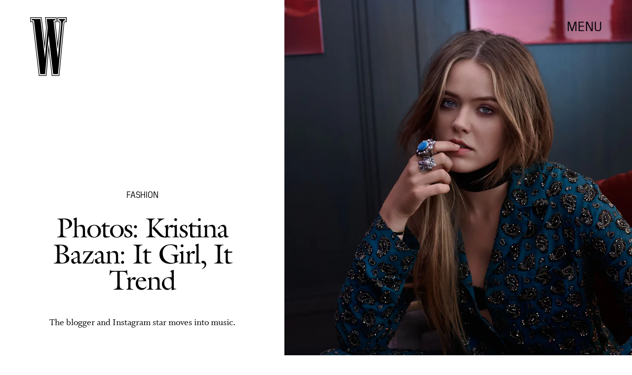

--- FILE ---
content_type: text/html; charset=utf-8
request_url: https://www.wmagazine.com/gallery/kristina-bazan-kayture
body_size: 19371
content:
<!doctype html><html lang="en"><head><meta charset="utf-8"/><meta name="viewport" content="width=device-width,initial-scale=1"/><title>Photos: Kristina Bazan: It Girl, It Trend</title><link rel="preconnect" href="https://cdn2.bustle.com" crossorigin/><link rel="preconnect" href="https://cdn2c.bustle.com" crossorigin/><link rel="preconnect" href="https://imgix.bustle.com"/><link rel="preconnect" href="https://securepubads.g.doubleclick.net"/><style data-href="https://cdn2.bustle.com/2026/w/main-7c0a47ab7d.css">.V8B{position:relative}.CAk{width:100%;height:100%;border:none;background:none;position:absolute;top:0;right:0;pointer-events:none}.CAk:focus{outline:none}.zwx{position:fixed;inset:0 0 100%;opacity:0;transition:opacity .25s,bottom 0s ease .25s;pointer-events:none}.ecP:checked~.zwx{transition:opacity .25s,bottom 0s;opacity:.7;bottom:0;pointer-events:all}.qUu{position:absolute;display:grid;grid-template-columns:var(--gridFullTemplate);height:var(--headerHeight);left:0;right:0;top:0;pointer-events:none;opacity:0;z-index:var(--zIndexNav);transform:translateZ(0);transition:opacity .25s ease}.z1M{opacity:1}.z1M .O3D,.z1M .gQC{pointer-events:all}.pGs{position:fixed}.DW1{opacity:1}.zUh{position:relative;grid-column:main;margin:0 auto;width:100%;height:100%}.Ryt{display:flex;justify-content:space-between;height:100%}.O3D{width:40px;height:58px;margin-top:1rem;z-index:var(--zIndexContent)}.Pok{height:100%;width:100%;fill:var(--metaColor);pointer-events:none}.gQC{position:relative;display:flex;align-items:center;justify-content:flex-end;align-self:start;color:var(--metaColor);height:var(--headerButtonHeight);font-family:var(--fontFamilySansSerif);font-size:1.25rem;line-height:1.1;letter-spacing:.04em;cursor:pointer}.gQC span{padding-bottom:1rem}@media(min-width:768px){.O3D{width:53px;height:86px;margin-top:1.5rem}.gQC{font-size:1.5rem;margin-top:.25rem}.gQC span{padding-bottom:0}}@media(min-width:1025px){.O3D{width:76px;height:125px;margin-top:2rem}.gQC{font-size:1.75rem;margin-top:1rem}}.s4D{height:110px;margin:1rem auto;position:relative;text-align:center}.nep{inset:-50px 0 0;margin:auto;position:fixed;display:flex;justify-content:center;align-items:center;font-size:3rem}.s4D:after{content:"";top:0;left:0;transform:translate(100%);width:400px;height:300px;position:absolute;z-index:1;animation:caL 1.5s infinite;background:linear-gradient(to right,#fff0,#fffc 50%,#80bae800 99%,#7db9e800)}@keyframes caL{0%{transform:translate(-150%)}to{transform:translate(200%)}}.Ag6{border-bottom:1px solid;color:var(--slot3);margin:0 auto 2rem;position:relative;width:100%}.Ag6:before{bottom:.5rem;content:"";display:block;height:30px;margin:auto 0;background-image:url(https://cdn2.bustle.com/2026/w/search-2c3b7d47b7.svg);background-position:center;background-repeat:no-repeat;background-size:20px;pointer-events:none;position:absolute;right:0;width:30px}.KY9{color:var(--slot1);font-size:.8rem;font-family:var(--fontFamilySansSerif);margin:auto;padding:1rem 0 0;text-transform:uppercase}.lix{background:transparent;border:none;color:var(--slot3);display:block;font-family:var(--fontFamilyHeading);font-size:1.5rem;margin:auto;padding:.5rem 40px .5rem 0;width:100%;appearance:none}.lix::placeholder{color:var(--slot1);opacity:.5}.Ui6{width:100%;height:var(--headerButtonHeight);margin:0 auto;border:none}.Ui6:before{left:0;bottom:0;height:100%}.Ui6:after{content:"";position:absolute;left:0;right:0;height:1px;background:#0006}.Ui6 .lix{font-family:var(--fontFamilySansSerif);font-size:.875rem;line-height:1.2;letter-spacing:-.3px;height:100%;width:100%;padding:0 0 0 2.5rem;color:var(--slot1)}.Ui6 .lix::placeholder{color:var(--slot1);opacity:1}.lix::-ms-clear,.lix::-ms-reveal{display:none;width:0;height:0}.lix::-webkit-search-decoration,.lix::-webkit-search-cancel-button,.lix::-webkit-search-results-button,.lix::-webkit-search-results-decoration{display:none}.lix:focus{outline:none}@media(min-width:768px){.Ag6{margin-bottom:2rem}.Ag6:before{background-size:24px}.lix{font-size:2.5rem}.Ui6 .lix{font-size:1.25rem;line-height:1.3}}@media(min-width:1025px){.lix{font-size:3rem}}.VH1{display:flex}.y9v{flex-shrink:0}.icx{display:block;width:100%;height:100%;-webkit-mask:center / auto 20px no-repeat;mask:center / auto 20px no-repeat;background:currentColor}.kz3{-webkit-mask-image:url(https://cdn2.bustle.com/2026/w/copyLink-51bed30e9b.svg);mask-image:url(https://cdn2.bustle.com/2026/w/copyLink-51bed30e9b.svg)}.Q6Y{-webkit-mask-image:url(https://cdn2.bustle.com/2026/w/facebook-89d60ac2c5.svg);mask-image:url(https://cdn2.bustle.com/2026/w/facebook-89d60ac2c5.svg);-webkit-mask-size:auto 23px;mask-size:auto 23px}.g9F{-webkit-mask-image:url(https://cdn2.bustle.com/2026/w/instagram-2d17a57549.svg);mask-image:url(https://cdn2.bustle.com/2026/w/instagram-2d17a57549.svg)}.ORU{-webkit-mask-image:url(https://cdn2.bustle.com/2026/w/mailto-2d8df46b91.svg);mask-image:url(https://cdn2.bustle.com/2026/w/mailto-2d8df46b91.svg);-webkit-mask-size:auto 16px;mask-size:auto 16px}.e4D{-webkit-mask-image:url(https://cdn2.bustle.com/2026/w/pinterest-0a16323764.svg);mask-image:url(https://cdn2.bustle.com/2026/w/pinterest-0a16323764.svg)}.E-s{-webkit-mask-image:url(https://cdn2.bustle.com/2026/w/snapchat-b047dd44ba.svg);mask-image:url(https://cdn2.bustle.com/2026/w/snapchat-b047dd44ba.svg)}.xr8{-webkit-mask-image:url(https://cdn2.bustle.com/2026/w/globe-18d84c6cec.svg);mask-image:url(https://cdn2.bustle.com/2026/w/globe-18d84c6cec.svg)}.coW{-webkit-mask-image:url(https://cdn2.bustle.com/2026/w/youtube-79c586d928.svg);mask-image:url(https://cdn2.bustle.com/2026/w/youtube-79c586d928.svg)}.b18{-webkit-mask-image:url(https://cdn2.bustle.com/2026/w/x-ca75d0a04e.svg);mask-image:url(https://cdn2.bustle.com/2026/w/x-ca75d0a04e.svg)}.cmf{padding:0;margin:0}.IZk{list-style:none}.VkT{position:relative;font-family:var(--fontFamilyHeading);line-height:1.2;letter-spacing:var(--fontFamilyHeadingLetterSpacing)}.OA7,.VkT:hover{font-style:italic}.VkT:before{content:" ";display:none;position:absolute;left:calc(var(--pageGutter) * -1);width:calc(var(--pageGutter) * 5 / 6);bottom:8px;height:1px;background:#00000080;pointer-events:none}.OA7:before{display:block}@media(min-width:768px){.VkT:before{bottom:13px}.VkT:hover:before{display:block}}.Jqo{position:relative;z-index:var(--zIndexNav)}.U8d,.zaM,.YxB{background:var(--slot2)}.zaM{background:var(--slot2);color:var(--slot1);overflow:auto;-webkit-overflow-scrolling:touch;position:fixed;inset:0 -100% 0 100%;padding-bottom:1rem;transform:translateZ(0);opacity:0;transition:transform .22s,opacity 0s ease .22s}.Gx8{display:grid;grid-template-columns:var(--gridFullTemplate);row-gap:1rem;min-height:100%}.Gx8>*{grid-column:main}.wJ6{display:none}.wJ6:checked~.zaM{transform:translate3d(-100%,0,0);opacity:1;transition:transform .22s,opacity 0s}.eAo a{font-size:2rem}._Yv{align-self:center;list-style-type:none;margin:0;display:flex;flex-direction:column;flex-wrap:wrap;height:10rem;padding:0}._Yv li{display:inline-block;width:33%;flex:none;font-family:var(--fontFamilySansSerif);font-size:.875rem;line-height:1;letter-spacing:.01em}._Yv a,._Yv button{color:var(--slot1);display:block;font-weight:600;padding:1rem 0 1.125rem;text-decoration:none;text-transform:uppercase}.jhc{background:transparent;border:none;cursor:pointer;font-family:inherit;font-size:inherit;height:100%;padding:inherit;text-align:left}.jhc:focus{outline:none}.YxB{display:flex;justify-content:space-between;height:var(--headerHeight);position:relative;position:sticky;top:0;left:0;z-index:1}.sIQ{height:58px;width:40px;margin-top:1rem;-webkit-mask-image:url(https://cdn2.bustle.com/2026/w/logo-65f8085b2a.svg);mask-image:url(https://cdn2.bustle.com/2026/w/logo-65f8085b2a.svg);-webkit-mask-repeat:no-repeat;mask-repeat:no-repeat;text-indent:100%;white-space:nowrap;overflow:hidden;background:var(--slot1)}.Oqd{display:grid;gap:var(--pageGutter);grid-auto-flow:column}.wVE{display:flex;align-items:center;position:relative;height:var(--headerButtonHeight);font-family:var(--fontFamilySansSerif);font-size:1.25rem;line-height:1.1;letter-spacing:.04em;cursor:pointer}.wVE span{padding-bottom:1rem}.Q-u{height:28px}.wJ6:checked~.zaM i{display:block}.Q-u{gap:.5rem}.Q-u a{height:28px;width:28px;border:1px solid var(--slot1);border-radius:50%}.Q-u i{display:none;transform:scale(.75)}.DmT{align-self:flex-end}.urt{font-size:.6rem;line-height:1.33;text-transform:uppercase;margin-top:2rem}.hbV,.gpr{position:absolute;top:0;margin-top:.25rem;opacity:0;pointer-events:none}.hbV{left:0;width:100%}.gpr{right:0;cursor:pointer;height:var(--headerButtonHeight);width:var(--headerButtonHeight)}.gpr:after,.gpr:before{background:var(--slot1);content:"";height:45%;inset:0;margin:auto;position:absolute;width:3px}.gpr:before{transform:rotate(45deg)}.gpr:after{transform:rotate(-45deg)}.wYL{display:none}.wYL:checked~.Oqd .hbV,.wYL:checked~.Oqd .gpr{transition:opacity .5s;pointer-events:all;opacity:1}.wYL:checked~.sIQ,.wYL:checked~.Oqd .wVE{opacity:0}@media(min-width:768px){.Gx8{grid-template-rows:minmax(0,auto) 1fr minmax(0,auto)}.sIQ{width:53px;height:86px;margin-top:1.5rem}.wVE{font-size:1.5rem;padding-top:2rem}.eAo a{font-size:3rem}.eAo{align-self:center;padding-bottom:2rem}._Yv{grid-row:3;flex-direction:row;flex-wrap:wrap;width:100%;max-width:70%;height:unset;align-self:start}._Yv li{width:25%;max-width:140px}._Yv a,._Yv button{padding:0 0 1.5rem;white-space:nowrap}.DmT{grid-row:3;justify-self:end}.Q-u{justify-content:flex-end;margin-bottom:1rem}.urt{display:flex;justify-content:flex-end}.hbV,.gpr{margin-top:1rem}}@media(min-width:1025px){.sIQ{width:76px;height:125px;margin-top:2rem}.wVE{font-size:1.75rem;padding-top:2.5rem}.eAo{padding-bottom:3rem}.DmT{padding-top:unset}.hbV,.gpr{margin-top:1.5rem}}@font-face{font-family:Galliard;font-weight:400;font-display:swap;src:url(https://cdn2c.bustle.com/2026/w/Galliard-Roman-54ef104b44.woff2) format("woff2")}@font-face{font-family:Galliard;font-weight:400;font-style:italic;font-display:swap;src:url(https://cdn2c.bustle.com/2026/w/Galliard-Italic-4c47c2350a.woff2) format("woff2")}@font-face{font-family:Galliard;font-weight:700;font-display:swap;src:url(https://cdn2c.bustle.com/2026/w/Galliard-Bold-ffce2989f3.woff2) format("woff2")}@font-face{font-family:Galliard;font-weight:700;font-display:swap;font-style:italic;src:url(https://cdn2c.bustle.com/2026/w/Galliard-Bold-Italic-43fb4ae193.woff2) format("woff2")}@font-face{font-family:PilatNarrow;font-weight:400;font-display:swap;src:url(https://cdn2c.bustle.com/2026/w/PilatNarrow-Regular-5be0ef09a6.woff2) format("woff2")}@font-face{font-family:PilatNarrow;font-weight:600;font-display:swap;src:url(https://cdn2c.bustle.com/2026/w/PilatNarrow-Demi-44c6d98a42.woff2) format("woff2")}@font-face{font-family:PilatNarrow;font-weight:700;font-display:swap;src:url(https://cdn2c.bustle.com/2026/w/PilatNarrow-Bold-592bf71946.woff2) format("woff2")}@font-face{font-family:Whitman;font-weight:400;font-display:swap;src:url(https://cdn2c.bustle.com/2026/w/Whitman-Roman-297f3c524e.woff2) format("woff2")}@font-face{font-family:Whitman;font-weight:400;font-style:italic;font-display:swap;src:url(https://cdn2c.bustle.com/2026/w/Whitman-Italic-74519eee03.woff2) format("woff2")}@font-face{font-family:Whitman;font-weight:700;font-display:swap;src:url(https://cdn2c.bustle.com/2026/w/Whitman-Bold-61f3bc4edd.woff2) format("woff2")}@font-face{font-family:Whitman;font-weight:700;font-display:swap;font-style:italic;src:url(https://cdn2c.bustle.com/2026/w/Whitman-Bold-Italic-ed1a9ce9b4.woff2) format("woff2")}::selection{background:var(--slot3);color:var(--slot2)}*,*:before,*:after{box-sizing:inherit}html{box-sizing:border-box;font-size:var(--fontSizeRoot);line-height:var(--lineHeightStandard);-webkit-text-size-adjust:100%;text-size-adjust:100%;-webkit-tap-highlight-color:rgba(0,0,0,0)}body{background:var(--slot2);color:var(--slot1);font-family:var(--fontFamilySerif);margin:0;overflow-y:scroll;-webkit-font-smoothing:antialiased;-moz-osx-font-smoothing:grayscale}a{color:var(--slot1);background:transparent;cursor:pointer;text-decoration:none;word-wrap:break-word}h1,h2,h3,h4{font-family:var(--fontFamilyHeading);margin:2rem 0 1rem;text-rendering:optimizeLegibility;line-height:1.2}p,blockquote{margin:32px 0}button{border:none}cite{font-style:normal}img{max-width:100%;border:0;backface-visibility:hidden;transform:translateZ(0)}iframe{border:0}::placeholder{color:#ccc}.UdU{display:flex}.UdU>div:before,.hzA.UdU:before{display:block;width:100%;height:var(--minAdSpacing);position:absolute;top:0;color:var(--slot1);content:"ADVERTISEMENT";font-family:var(--fontFamilySansSerif);font-size:.65rem;line-height:var(--minAdSpacing);opacity:.6;word-break:normal;text-align:center}.UdU>div{margin:auto;padding:var(--minAdSpacing) 0}.hzA.UdU{background-color:var(--adBackgroundColor);padding:var(--minAdSpacing) 0}.hzA.UdU>div{padding:0}.hzA.UdU>div:before{content:none}.vmZ{min-width:1px;min-height:1px}.EdX{display:block;width:100%;height:100%;transition:opacity .3s}.ap2{position:relative;width:100%}.ap2 .EdX{position:absolute;top:0;left:0;width:100%}.dSy{object-fit:cover;position:absolute;top:0;left:0}.vB9{background:#e1e1e140}.vB9 .EdX{opacity:0}.EdX video::-webkit-media-controls-enclosure{display:none}.zzk{min-width:1px;min-height:1px;overflow-x:hidden;position:relative;text-align:center;z-index:0}.APH{overflow-y:hidden}.pCo,.pCo>div,.pCo>div>div{width:100%;margin:auto;max-width:100vw;text-align:center;overflow:visible;z-index:300}.pCo{min-height:var(--minAdHeight)}.pCo>div{position:sticky;top:var(--headerHeightStickyScrollableAd)}@media screen and (max-width:1024px){.k_e{grid-row-end:auto!important}}.stickyScrollableRailAd>div{position:sticky;top:var(--headerHeightStickyScrollableAd);margin-top:0!important;padding-bottom:var(--minAdSpacing)}.Ldt{min-height:var(--minAdHeightStickyScrollable)}.Ldt>div{margin-top:0!important}.GQx [id^=google_ads_iframe]{height:0}.JUn,.LWq,.HuM{height:1px}.HuM>div{overflow:hidden}#oopAdWrapperParent:not(:empty){background-color:var(--adBackgroundColor);min-height:var(--minAdHeightVideo);margin-bottom:var(--minAdSpacing)!important;z-index:var(--zIndexOverlay)}#oopAdWrapper:not(:empty),#oopAdWrapper:empty+div{background-color:var(--adBackgroundColor);z-index:var(--zIndexOverlay)}#oopAdWrapper>div>div{margin:0 auto}.buT,.TX9{background:none;border:none;margin:0;width:32px;height:32px;position:absolute;bottom:3px;cursor:pointer;background-repeat:no-repeat;background-position:center}.buT{left:40px;background-image:url(https://cdn2.bustle.com/2026/w/pause-bd49d74afd.svg)}.Am5{background-image:url(https://cdn2.bustle.com/2026/w/play-3e2dff83eb.svg)}.TX9{left:6px;background-image:url(https://cdn2.bustle.com/2026/w/unmute-9a8cd4cbb8.svg)}.D5o{background-image:url(https://cdn2.bustle.com/2026/w/mute-ea100a50bf.svg)}.ne7{display:flex;flex-direction:column;justify-content:center;align-items:center;text-align:center;color:var(--slot5);background:var(--slot1);min-height:100vh;overflow:hidden;position:relative;background-repeat:no-repeat;background-size:cover}.ANC{background-image:url(https://imgix.bustle.com/uploads/image/2021/2/11/c6e2fa50-7a47-41b7-941d-b9937f801479-error1.jpg);background-position:78% 50%}.vat{background-image:url(https://imgix.bustle.com/uploads/image/2021/2/11/94a6674e-86b1-40ed-83d0-10ac7558b5c8-error2.jpg);background-position:25% 50%}.GS7{background-image:url(https://imgix.bustle.com/uploads/image/2021/2/13/b2ea7007-3b62-4c76-8ae9-e4e232a2cace-error3.jpg);background-position:center}.sim{background-image:url(https://imgix.bustle.com/uploads/image/2021/2/13/d963c34a-6c02-44db-b3cf-94b39120357c-error4.jpg);background-position:center}.eta{font-family:var(--fontFamilySansSerif);font-size:5.5rem;line-height:1}.fJx{font-family:var(--fontFamilyHeading);font-size:1.25rem;line-height:1;letter-spacing:-.04em;color:inherit;margin:1rem 0}@media(min-width:768px){.eta{font-size:8.75rem}.fJx{font-size:1.75rem;margin:1.5rem 0}.ANC{background-position:65% 50%}}@media(min-width:1025px){.fJx{margin-bottom:0}.ANC{background-position:50% 100%}.vat{background-position:center}.sim{background-position:50% 30%}}@media(min-width:1440px){.GS7{background-position:50% 30%}.sim{background-position:50% 15%}}.he5{position:relative;width:1px;height:1px;margin-top:-1px;min-height:1px}.hwi{top:50vh}.h4R{top:-50vh}.h5Q{background:var(--slot1);height:1px;margin:calc(var(--headerHeight) * .75) auto 0;max-width:var(--maxContainerWidth);opacity:var(--dividerOpacity);width:calc(100% - var(--pageGutter) - var(--pageGutter))}:root{--primaryColor: var(--slot3);--textColor: var(--slot1);--metaColor: var(--slot1);--navColor: var(--slot1);--imageBackgroundColor: rgba(225, 225, 225, .25);--adBackgroundColor: rgba(225, 225, 225, .25);--headerHeight: 90px;--headerButtonHeight: 70px;--pageGutter: 1.25rem;--verticalCardSpacing: 2.75rem;--maxContainerWidthPixels: 1440px;--maxContainerWidth: calc(var(--maxContainerWidthPixels) + 2 * var(--pageGutter));--maxBodyWidth: 760px;--viewportHeight: 100vh;--minAdSpacing: 2rem;--minAdHeight: calc(var(--minAdSpacing) * 2 + 250px);--minAdHeightStickyScrollable: calc(var(--minAdSpacing) * 2 + 400px);--minAdHeightVideo: 188px;--headerHeightStickyScrollableAd: 0px;--mobiledocSpacing: 1.5rem;--dividerOpacity: .2;--railNavWidth: 30%;--controlSpacing: 75px;--fontFamilyHeading: Galliard, Charter, Times, serif;--fontFamilySerif: Whitman, Garamond, Times, serif;--fontFamilySansSerif: PilatNarrow, sans-serif;--fontSizeRoot: 16px;--lineHeightStandard: 1.25;--fontWeightRegular: 400;--fontWeightSemiBold: 500;--fontWeightBold: 700;--fontFamilyHeadingLetterSpacing: -.035em;--bodyTextSize: 1.25rem;--transitionHover: .1s;--easeOutQuart: cubic-bezier(.25, .46, .45, .94);--zIndexNeg: -1;--zIndexBackground: 0;--zIndexContent: 100;--zIndexOverContent: 200;--zIndexFloatAd: 300;--zIndexPopUp: 400;--zIndexFloating: 500;--zIndexNav: 600;--zIndexOverlay: 700;--gridWidth: 100%;--gridFullTemplate: [full-start] minmax(var(--pageGutter), 1fr) [main-start] minmax(0, var(--gridWidth)) [main-end] minmax(var(--pageGutter), 1fr) [full-end]}@media(min-width:768px){:root{--minAdSpacing: 2.5rem;--pageGutter: 2.5rem;--headerHeight: 134px;--bodyTextSize: 1.375rem}}@media(min-width:1025px){:root{--pageGutter: 3.75rem;--railNavWidth: 28%;--headerHeight: 189px;--bodyTextSize: 1.5rem}}@media(min-width:1440px){:root{--gridWidth: var(--maxContainerWidthPixels);--railNavWidth: 27.5%}}
</style><style data-href="https://cdn2.bustle.com/2026/w/commons-1-f266e95159.css">.sWr{position:relative;margin:0 auto;width:100%;color:var(--slot1);background-color:var(--slot2)}.Szf{height:100%}.Szf.q-A{min-height:100vh;height:100vh}.pT-{margin:0 auto var(--mobiledocSpacing)}.gv_{padding:var(--verticalCardSpacing) 0}.L7S{opacity:0;transform:translateY(25px)}.TGq{opacity:0;will-change:transform;animation:aBP .4s var(--easeOutQuart) .15s forwards}@keyframes aBP{0%{opacity:0}to{opacity:1}}.cCV{padding:0}.pxF{position:relative;min-width:1px;min-height:1px}.N4z{display:block;transition:opacity .2s linear;width:100%;height:100%}.j-j{background:var(--imageBackgroundColor, rgba(225, 225, 225, .25))}.j-j .N4z{opacity:0}.N4z::-webkit-media-controls-enclosure{display:none}.mvL .N4z{position:absolute;top:0;left:0}.JOT{font-family:var(--fontFamilyHeading);font-size:inherit;font-style:italic;overflow:hidden}.JOT,.JOT a{color:inherit}.KS5{align-items:center;display:flex;margin:auto}.Izs,.cWT,.c3b{margin:0 .25rem auto 0}.KS5 .PWd{margin:auto 0}.Fsv .KS5{min-height:2rem;margin-bottom:.5rem}@media(min-width:768px){.Fsv .KS5{justify-content:flex-end}}.WbG{position:relative}.YOh:before{content:"";position:absolute;display:block;top:0;right:0;width:100%;height:100%;background:linear-gradient(0deg,var(--gradientHalfOpacity),var(--gradientTransparent) 70%);z-index:1;pointer-events:none}.YOh.IXs:before{background:var(--slot4);opacity:.35}.x2j:after{content:"";display:block;height:32px;width:32px;opacity:.4;position:absolute;top:50%;left:50%;transform:translate(-50%,-50%);transform-origin:0 0;border:1px solid var(--slot1);border-left-color:transparent;border-radius:50%;animation:PZv 1.2s linear infinite}@keyframes PZv{0%{transform:rotate(0) translate(-50%,-50%)}to{transform:rotate(360deg) translate(-50%,-50%)}}.Rfb{min-width:1px;min-height:1px;position:relative}.kOK{display:block;width:100%;height:100%;transition:opacity .4s;object-fit:cover}.sMW{position:relative;width:100%}.U-k{position:absolute;top:0;left:0;width:100%}.NUO{background:var(--imageBackgroundColor, rgba(225, 225, 225, .25))}.M_P{cursor:pointer;width:48px;height:48px;pointer-events:all}.M_P:after{display:block;content:" ";margin:auto}.KAj{filter:brightness(.85)}.BMr{font-family:var(--fontFamilySansSerif);font-style:italic;line-height:1}.Gyx{font-style:normal;font-weight:var(--fontWeightSemiBold)}.Gyx+.tx4:before,.Gyx+.E4I:before{content:"|";font-family:var(--fontFamilySansSerif);font-style:italic;margin:0 .37em}.tx4{font-family:var(--fontFamilyHeading);padding-right:.5rem}.E4I{display:flex}.E4I>div{padding-top:1px}.JHj{position:absolute;z-index:var(--zIndexContent)}.LJm{grid-column:main;justify-self:end;display:flex;width:64px;height:64px}.LJm:after{width:24px;height:24px;background:currentColor;-webkit-mask-image:url(https://cdn2.bustle.com/2026/w/audio-58f66c2fdf.svg);mask-image:url(https://cdn2.bustle.com/2026/w/audio-58f66c2fdf.svg)}.nKF:after{-webkit-mask-image:url(https://cdn2.bustle.com/2026/w/muted-931464476f.svg);mask-image:url(https://cdn2.bustle.com/2026/w/muted-931464476f.svg)}.saA{margin:0;line-height:1.1;font-family:var(--fontFamilyHeading)}.saA a,.saA span{color:inherit;font-family:var(--fontFamilySansSerif);font-style:normal;font-weight:var(--fontWeightBold)}.gsz{color:var(--slot1);background-color:var(--slot2);margin:0 auto;position:relative;width:100%}.Vms{color:inherit;font-family:var(--fontFamilySansSerif);font-size:.75rem;line-height:1.1}.Vms a,.r87 a{color:inherit;text-decoration:underline}.RgQ{display:flex;justify-content:space-between;width:100%;flex-direction:row}.A89{font-size:.875rem;font-style:italic;margin:0;line-height:inherit}.QwJ{font-size:.875rem;margin:0;display:flex}.aVX{font-family:var(--fontFamilyHeading);font-weight:400;letter-spacing:var(--fontFamilyHeadingLetterSpacing)}.mFJ{display:none}.r87{font-family:var(--fontFamilySerif);font-size:1.125rem;line-height:1.2}.r87 p{margin:0}.r87 p+p{margin-top:1rem}.WuP{color:inherit}@media(min-width:768px){.Vms{font-size:.875rem}.r87{font-size:1.25rem}.A89,.QwJ{font-size:1rem}}@media(min-width:1025px){.A89,.QwJ{font-size:1.125rem}}.JUb{align-items:center;display:flex;justify-content:flex-start;margin:auto;max-width:var(--maxContainerWidth);padding:0 var(--pageGutter);position:relative}.HEz{border:1px solid;border-radius:50%;display:flex;height:2rem;justify-content:center;margin:0 1rem 0 0;width:2rem}.HEz:last-child{margin-right:0}.tTo{background:var(--slot2);border:1px solid;color:var(--slot1);font-family:var(--fontFamilySansSerif);font-weight:var(--fontWeightBold);font-size:.65rem;letter-spacing:-.1px;line-height:1.3;padding:3px 8px;position:absolute;text-transform:uppercase;top:-.15rem;transform:translateY(-50%);z-index:var(--zIndexContent)}.Hof{position:absolute;top:0;left:0;width:100%;height:100%;z-index:0}.Qf5,.rv9{display:grid}.Qi8,.cKA{grid-template-columns:var(--gridFullTemplate)}.Qi8{height:100vh}.lw9{gap:.75rem}.Nnp{font-size:.875rem}.Vwz+.kSA{margin-top:.5rem}.ebt{margin:0}.ebt a{color:inherit}.rv9{font-family:var(--fontFamilySansSerif);letter-spacing:.01em}.rv9 a{text-decoration:underline}.e0K p,.lw9 .e0K p{margin-top:0;margin-bottom:.25rem;font-size:inherit;font-family:inherit;letter-spacing:inherit}.e0K h2{margin-top:0;margin-bottom:.5rem;font-weight:var(--fontWeightRegular);letter-spacing:var(--fontFamilyHeadingLetterSpacing)}.lw9 .rv9,.Qi8 .rv9{font-size:.75rem}.Qi8 .rv9 h2{font-size:1.75rem;line-height:1}.Qi8 .e0K p{font-size:1rem;line-height:1.2;margin-bottom:.5rem}@media(min-width:768px){.lw9{gap:1.5rem}.Nnp{font-size:1rem}.Vwz+.kSA{margin-top:1rem}.lw9 .rv9{font-size:.875rem}}@media(min-width:1025px){.Nnp{font-size:1.125rem}.Vwz+.kSA{margin-top:1.25rem}}.vgf{color:var(--slot1);font-family:var(--fontFamilySerif);font-style:italic;font-size:.875rem;line-height:1}.Rcu{color:var(--slot1);display:grid;grid-template-rows:repeat(3,auto);font-family:var(--fontFamilySansSerif);position:relative}.Mup{grid-row:2}.DB9{text-align:left}.DB9 *,.JEe .o75 *{display:inline}.yiq,.o75{font-family:var(--fontFamilySansSerif);font-size:1.25rem;line-height:1}.o75:before{content:", "}.JEe .o75:before{content:none}._N2{color:var(--slot1);font-size:80%;opacity:.5;position:relative;text-decoration:line-through;letter-spacing:-.04em;margin-left:.25rem}.JEe{display:flex;align-items:center;justify-content:space-between;margin-top:1.25rem}.JEe .XM6{font-size:1rem}.JEe .o75,.JEe .w7_{margin:0}.JEe .i3b{flex:0 1 60%;text-decoration:none}.JEe .w7_{width:100%}.O8F{font-size:.7rem;font-weight:var(--fontWeightBold);line-height:1.2;margin:.5rem 0 1.25rem;text-decoration:underline}.wxt{grid-row:1;margin-bottom:1rem}.mdu{object-fit:contain}.OiB{grid-row:3;margin-bottom:1.5rem}.Rcu .RSA{font-family:var(--fontFamilySerif);font-size:.875rem;line-height:1.25;letter-spacing:-.02em;margin:0 0 1rem}.RSA a{text-decoration:underline}.w7_{display:flex;align-items:center;justify-content:space-between;background:transparent;padding:.75rem 1rem;border:1px solid;color:var(--slot1);width:75%;margin-top:1.5rem;cursor:pointer}.jMM{background:var(--slot3);-webkit-mask-image:url(https://cdn2.bustle.com/2026/w/product-arrow-a0647b9858.svg);mask-image:url(https://cdn2.bustle.com/2026/w/product-arrow-a0647b9858.svg);-webkit-mask-size:100% 100%;mask-size:100% 100%;display:inline-block;height:.5rem;margin-left:.5rem;vertical-align:middle;width:1.25rem}.lXj{font-family:var(--fontFamilySansSerif);font-size:1rem;line-height:1;text-transform:capitalize}@media(min-width:768px){.Rcu{grid-template-columns:1fr 45%;grid-template-rows:1fr repeat(2,auto) 1fr;grid-column-gap:1.5rem}.Mup,.OiB{grid-column:2}.wxt{grid-column:1;grid-row:1 / -1;margin-bottom:1.5rem}.Rcu .RSA{font-size:1rem}}.Ex8{background:transparent;color:var(--slot1);cursor:pointer;display:block;font-family:var(--fontFamilySansSerif);font-size:1rem;line-height:1;padding:1rem 2rem;border:none}.Ex8:not([disabled]){cursor:pointer}.Ex8:focus{outline:none}.v_Q{width:50px;height:52px;background:url(https://cdn2.bustle.com/2026/w/arrow-5ec8f9edd7.svg) no-repeat;background-size:contain;opacity:.5}.K5e{opacity:1}.SRa{transform:rotate(180deg)}.vwP{transform:rotate(-90deg)}.VYQ{transform:rotate(90deg)}.wzl{transform:rotate(0)}@media(min-width:768px){.Z_W{width:91px;height:93px}}@media(min-width:1025px){.Z_W{width:123px;height:126px}}.hzY{height:100%;position:relative}.hzY .FLl{text-decoration:none}.iSU{font-size:.875rem}@media(min-width:768px){.iSU{font-size:1rem}}@media(min-width:1025px){.iSU{font-size:1.125rem}}
</style><style data-href="https://cdn2.bustle.com/2026/w/commons-3-8894836217.css">.zJ7{display:flex;flex-direction:column-reverse;justify-content:space-between;width:100%;max-width:var(--maxContainerWidth);margin:0 auto;padding:var(--headerHeight) var(--pageGutter) 0}.MIC,.D1p{padding-top:unset}.HXK{width:100%;max-width:768px;margin:0 auto}.O1D{margin-top:.75rem}.D7B{margin-top:4rem;justify-content:center}.w-U{margin:1.75rem auto 0;text-align:center;line-height:.95}.XEd{margin-top:2rem;text-align:center}.iQy{margin-top:2rem}.iQy,.PQL{width:100%;text-align:center;font-size:1rem}.PQL{font-family:var(--fontFamilyHeading)}.eYk{margin:2.5rem auto 0;display:flex;justify-content:flex-end}.kvH{margin:0;padding:0}.Pcy{display:block;margin:2.5rem auto 1.25rem}.Pcy hr{border-top:0;border-color:var(--slot1);opacity:.4}.hek{font-size:1.75rem}.z1V{font-size:2rem}.FfM{font-size:2.25rem}.A7R{font-size:2.75rem}.N7v{font-size:3.5rem}@media(min-width:768px){.jWa{max-width:828px;margin:0 auto}.w-U,.XEd{margin-top:2.5rem}.iQy{margin-top:3rem}.iQy,.PQL{font-size:1.125rem}.eYk{margin-top:5rem}.hek{font-size:2rem}.z1V{font-size:2.5rem}.FfM{font-size:3rem}.A7R{font-size:3.5rem}.N7v{font-size:4rem}}@media(min-width:1025px){.D7B,.iQy{margin-top:7rem}.w-U{margin-top:3rem}.XEd{margin-top:4.5rem;font-size:1.5rem}.eYk{margin-top:3.75rem}.O1D{margin-top:1.25rem}.Xvg{font-size:2.5rem}.MNl{font-size:3rem}.ybG{font-size:3.5rem}.zsX{font-size:4rem}.jLe{font-size:5rem}}.Lkm{display:flex;flex-direction:column;width:100%;max-width:var(--maxContainerWidth);padding:var(--headerHeight) var(--pageGutter) 1rem}.fJ_{padding-top:unset}.tQx{border-top:1px solid rgba(0,0,0,.2);border-bottom:1px solid rgba(0,0,0,.2);margin-top:.5rem;margin-bottom:var(--pageGutter)}.mN8{display:flex;flex-direction:column}.lDr{padding:2rem 0}.bwN{text-align:right;display:flex;flex-direction:column}.uk2{margin-top:.75rem}.Y74{line-height:.95;margin-top:10px}.toN{order:2;margin:2.5rem 0 0}.fJ_ .toN{margin-bottom:1.25rem}.a_c{order:1;font-size:1rem;margin-top:1rem}.NBz{order:3;display:flex;justify-content:flex-end;margin:2rem 0 1.25rem}.ESE{margin:0;padding-right:0}.jp6{font-size:1.75rem}.l-g{font-size:2rem}.xdI{font-size:2.25rem}.wpn{font-size:2.75rem}.KB-{font-size:3.5rem}@media(min-width:768px){.mN8{flex-direction:row;justify-content:space-between;padding-bottom:1.5rem}.tB_{width:50%}.bwN{width:40%;justify-content:space-between;align-items:flex-end}.a_c{font-size:1.125rem;margin-top:0}.toN{font-size:1.5rem}.fJ_ .toN{margin-bottom:unset}.jp6{font-size:2rem}.l-g{font-size:2.5rem}.xdI{font-size:3rem}.wpn{font-size:3.5rem}.KB-{font-size:4rem}}@media(min-width:1025px){.tB_{width:55%}.jav .kEJ{width:80%;margin:0 auto}.tQx{margin-top:1rem}.lDr{padding-bottom:4rem}.Ct2{font-size:3rem}.mC2{font-size:3.5rem}.RJt{font-size:4rem}.VlX{font-size:4.5rem}.TnK{font-size:5.5rem}}.PYw{display:flex;flex-direction:column;max-width:var(--maxContainerWidth);padding:1.25rem var(--pageGutter);margin:var(--headerHeight) auto 0}.P2o{margin-top:0}.B58{padding:1rem 0 0;text-align:right}.yXW{text-align:left;padding-bottom:1.5rem}.vlg{border-top:1px solid rgba(0,0,0,.2);display:flex;flex-wrap:wrap;justify-content:space-between;padding:1.25rem 0 1rem;gap:.5rem}.d1A{margin:1.75rem auto 0;line-height:.95}.SfM{font-size:1rem;margin-top:2rem}.v7P{font-size:.875rem;margin-top:2.5rem}.xy5{margin:0;padding:0}.FqG{display:flex;justify-content:flex-start;margin:2.5rem 0 1rem}.pFm{margin-top:.75rem}.J_i{font-size:1.75rem}.OBK{font-size:2rem}.J17{font-size:2.25rem}.GRG{font-size:2.75rem}.b6D{font-size:3.5rem}@media(min-width:768px){.v7P,.SfM{font-size:1.125rem}.J_i{font-size:2rem}.OBK{font-size:2.5rem}.J17{font-size:3rem}.GRG{font-size:3.5rem}.b6D{font-size:4rem}}@media(min-width:1025px){.PYw{flex-direction:row;padding-bottom:0;padding-top:1rem}.sSZ{margin-top:-100px;width:60%}.yXW{width:40%;display:flex;flex-direction:column;align-items:center;justify-content:center;padding-right:2.5rem}.d1A{margin-top:1.25rem}.SfM{font-size:1.25rem;margin-top:2rem}.v7P,.FqG{margin:1.25rem 0 0}.EO7 .yXW{justify-content:flex-start}.jX_{font-size:2rem}.uNw{font-size:2.5rem}.mQb{font-size:3rem}.AN3{font-size:3.5rem}.Jf1{font-size:4.5rem}}@media(min-width:1440px){.jX_{font-size:2.5rem}.uNw{font-size:3rem}.mQb{font-size:3.5rem}.AN3{font-size:4rem}.Jf1{font-size:5rem}}.Ak6{display:flex;flex-direction:column-reverse;width:100%;max-width:var(--maxContainerWidth);padding-bottom:1rem}.HG4{padding:0 var(--pageGutter)}.yih{justify-content:center;align-items:center;margin-top:3rem}.cS4{margin:1.75rem auto 0;text-align:center;line-height:.95}.qTx,.PY5{font-size:1rem;text-align:center}.PY5{width:100%}.uRt{text-align:center;margin-top:2rem}.qTx{margin-top:2rem}.FPm{margin:2.5rem auto 0;display:flex;justify-content:center}.gmQ{margin:0}.j29{padding:.75rem var(--pageGutter) 0}._9y{font-size:1.75rem}.ROm{font-size:2rem}.rRO{font-size:2.25rem}.LjQ{font-size:2.75rem}.ZaC{font-size:3.5rem}@media(min-width:768px){.j29{padding-top:1.25rem}.yih{margin-top:5rem}.cS4,.uRt{margin-top:2.5rem}.qTx{margin-top:3.75rem}.qTx,.PY5{font-size:1.125rem}._9y{font-size:2rem}.ROm{font-size:2.5rem}.rRO{font-size:3rem}.LjQ{font-size:3.5rem}.ZaC{font-size:4rem}}@media(min-width:1025px){.Ak6{flex-direction:row-reverse;padding-bottom:1.25rem}.daF{width:55%}.HG4{width:45%;display:flex;flex-direction:column;align-items:center;justify-content:center}.qTx,.PY5{font-size:1.25rem}.cS4{margin-top:2rem}.uRt{margin-top:3rem}.qTx{margin-top:4rem}.FPm{margin-top:5rem}.tN4{font-size:2.5rem}.wfd{font-size:3rem}.it9{font-size:3.5rem}.PIy{font-size:4rem}.Pzd{font-size:5rem}}@media(min-width:1440px){.daF{width:57.5%}.HG4{width:42.5%}}.o6H{display:flex;flex-direction:column;width:100%;max-width:var(--maxContainerWidth)}.WG3{margin-top:var(--headerHeight);padding:0 var(--pageGutter)}.tu3 .WG3{margin-top:0;padding:var(--pageGutter)}.hcr{justify-content:center;align-items:center}.JTH{margin:1.75rem auto 0;text-align:center;line-height:.95}.C0f,.jDS{font-size:1rem;text-align:center}.jDS{width:100%}.BBk{text-align:center;margin-top:2rem}.C0f{margin-top:2rem}.CkV{margin:1.75rem auto 2rem;display:flex;justify-content:center}.f3U{margin:0}.X2V{padding:.75rem var(--pageGutter)}.LEf.o6H{height:var(--viewportHeight);padding:0}.LEf .WG3{margin-bottom:1rem}.LEf .mNd{flex:1 1 50%}.LEf .ACP{width:100%;height:100%}.LEf .jJv{object-fit:cover}.LEf .JTH,.LEf .BBk,.LEf .C0f{margin-top:1rem}.JLb{font-size:1.75rem}.CmQ{font-size:2rem}.da7{font-size:2.25rem}.lQZ{font-size:2.75rem}.Z0h{font-size:3.5rem}@media(min-width:768px){.X2V{padding:1.25rem var(--pageGutter)}.LEf .WG3{margin-bottom:1.5rem}.JTH,.BBk,.C0f{margin-top:2.5rem}.LEf .JTH,.LEf .BBk,.LEf .C0f{margin-top:2rem}.CkV{margin:3.75rem auto 2.5rem}.C0f,.jDS{font-size:1.125rem}.JLb{font-size:2rem}.CmQ{font-size:2.5rem}.da7{font-size:3rem}.lQZ{font-size:3.5rem}.Z0h{font-size:4rem}}@media(min-width:1025px){.o6H{flex-direction:row;padding-bottom:1.25rem}.mNd{width:55%}.WG3{width:45%;display:flex;flex-direction:column;align-items:center;justify-content:center}.LEf .WG3{margin-bottom:var(--controlSpacing)}.C0f,.jDS{font-size:1.25rem}.JTH{margin-top:2rem}.BBk,.C0f{margin-top:3rem}.X2V{padding-bottom:unset;text-align:right}.abE{font-size:2.5rem}.pLm{font-size:3rem}.kar{font-size:3.5rem}.uA4{font-size:4rem}.hP7{font-size:5rem}.LEf .abE{font-size:1.5rem}.LEf .pLm{font-size:2rem}.LEf .kar{font-size:2.5rem}.LEf .uA4{font-size:3rem}.LEf .hP7{font-size:4rem}}@media(min-width:1440px){.mNd{width:57.5%}.WG3{width:42.5%}}:root{--indent: 1.7rem;--indentTabletUp: 3.5rem}[data-md-text-align=center]{text-align:center}[data-md-text-align=right]{text-align:right}.Afg a{text-decoration:underline}.Afg p{color:inherit;margin-bottom:var(--mobiledocSpacing);margin-top:0}.Afg p,.Afg li{font-family:var(--fontFamilySerif);font-size:var(--bodyTextSize);letter-spacing:-.02em}.Afg b,.Afg strong{font-weight:var(--fontWeightBold)}.Afg>h2{font-family:var(--fontFamilyHeading);font-weight:var(--fontWeightRegular);font-size:2rem;letter-spacing:-1px;line-height:1.1;margin:var(--mobiledocSpacing) 0;padding:var(--mobiledocSpacing) 0;position:relative;border-top:1px solid;border-bottom:1px solid}.Afg>h3{font-family:var(--fontFamilyHeading);font-weight:var(--fontWeightRegular);font-size:1.5rem;letter-spacing:-1px;margin:var(--mobiledocSpacing) 0;border-top:1px solid;padding-top:1.5rem}.Afg>h4{font-family:var(--fontFamilySansSerif);font-size:1.25rem;margin:var(--mobiledocSpacing) 0;padding:0}.Afg ul,.Afg ol{margin-bottom:var(--mobiledocSpacing);margin-top:0;padding-left:2rem}.Afg ul{list-style:none}.Afg ul li{list-style:none;padding-bottom:2rem;position:relative}.Afg ul li:before{background:var(--slot3);content:"";height:.5rem;left:-1.4rem;position:absolute;top:.5rem;width:.5rem;border-radius:50%}.Afg ol li{counter-increment:list;list-style-type:none;padding-bottom:2rem;position:relative}.Afg ol li:before{content:counter(list);color:var(--slot3);display:inline-block;font-family:var(--fontFamilySansSerif);font-weight:var(--fontWeightBold);font-size:inherit;left:calc(var(--indentTabletUp) * -1);line-height:1.25;padding-right:1rem;position:absolute;text-align:right;width:var(--indentTabletUp)}.Afg iframe{border:0}.rs0{font-family:var(--fontFamilyHeading);font-size:2rem;letter-spacing:-.05em;line-height:1;text-align:center;max-width:var(--maxBodyWidth);margin:var(--mobiledocSpacing) auto;position:relative}.tDr{font-family:var(--fontFamilySerif);font-size:var(--bodyTextSize);font-weight:700;font-style:italic;letter-spacing:-.02em;padding:0 1rem;margin:var(--mobiledocSpacing) 0;position:relative}.tDr:before,.tDr:after{background:var(--slot1);content:"";height:100%;left:-3px;position:absolute;top:0;width:1px}.tDr:after{right:-3px;left:auto}@media(min-width:768px){.Afg ul,.Afg ol{padding-left:var(--indentTabletUp)}.Afg ul li:before{left:-2.5rem}.Afg ol li:before{padding-right:2rem}.Afg>h2{font-size:2.5rem;margin-top:calc(var(--mobiledocSpacing) * 2)}.Afg>h3{font-size:2rem;padding-top:2.5rem}.Afg h4{font-size:1.75rem}.rs0{font-size:3rem}}@media(min-width:1025px){.Afg>h2{font-size:3rem}.Afg>h3{font-size:2.5rem}.Afg>h4{font-size:2rem}}@media(min-width:768px){.T46{margin:var(--mobiledocSpacing) auto calc(var(--mobiledocSpacing) * 2)}}.p42{margin:0 auto}
</style><style data-href="https://cdn2.bustle.com/2026/w/commons-5-0dd4e41332.css">.XUu{min-width:1px;min-height:260px;position:relative}.XUu>*{margin:0 auto}.Jen{position:absolute;inset:0;display:flex;justify-content:center;align-items:center}.RK- .Jen{background:#fafafa;border:1px solid rgb(219,219,219);border-radius:4px}.W3A{color:inherit;display:block;height:3rem;width:3rem;padding:.75rem}.W3A i{display:none}.RK- .W3A{height:1.5rem;width:1.5rem}.RK- .W3A i{display:inline-block;background-color:#bebebe;transform:scale(.75)}.bwd{padding-top:56.25%;position:relative;min-height:210px}.TVx{position:absolute;top:0;left:0;width:100%;height:100%}._-W{min-height:210px}.fb_iframe_widget iframe,.fb_iframe_widget span{max-width:100%!important}.tu9{position:absolute;top:0;left:0;width:100%;height:100%}.wHQ{position:relative}.zDQ{min-width:1px;min-height:180px;margin:-10px 0}.zDQ>iframe{position:relative;left:50%;transform:translate(-50%)}.UyF{width:1px;min-width:100%!important;min-height:100%}.BCT{position:relative;min-height:500px;display:flex;align-items:center;text-align:center}.BCT:after{content:"";display:block;clear:both}.A7C{float:left;padding-bottom:210px}.yzx{position:absolute;inset:0;display:flex;justify-content:center;align-items:center}.MJ1 .yzx{background:#fafafa;border:1px solid rgb(219,219,219);border-radius:4px}.GmH{color:inherit;display:block;height:3rem;width:3rem;padding:.5rem}.GmH i{display:none}.MJ1 .GmH i{display:inline-block;background-color:#bebebe}@media(min-width:768px){.A7C{padding-bottom:160px}}.jOH{width:400px;height:558px;overflow:hidden;max-width:100%}.US1{aspect-ratio:16 / 9;position:relative}.GFB{min-height:300px}.GFB iframe{background:#fff}.P4c{display:flex;min-height:600px;min-width:325px;max-width:605px;margin:auto}.P4c>*{margin:0 auto;flex:1}.Duw{display:flex;width:100%;height:100%;justify-content:center;align-items:center}.nv3 .Duw{background:#fafafa;border:1px solid rgb(219,219,219);border-radius:4px}.nHf{color:inherit;display:block;height:3rem;width:3rem;padding:.5rem}.nv3 .nHf i{background:#bebebe}.Muh{padding-top:56.25%;position:relative}.KTw{padding-top:100%;position:relative}.L3D{position:relative;padding-top:175px}.uzt{position:relative;padding-top:380px}.z4F{position:relative;padding-top:228px}.O9g{position:relative;padding-top:56.25%}.Ygb{padding-top:100px;overflow:hidden}.Ygb .G6O{height:300px}.nk0{padding-top:calc(2 / 3 * 100%)}.r7X{padding-top:210px}.fp8{padding-top:220px}.J2L{padding-top:640px}.hdX{display:grid;gap:.75rem}.JWu{font-family:var(--fontFamilySansSerif);line-height:1.25;font-size:.75rem}@media(min-width:768px){.hdX{gap:1.5rem}.JWu{font-size:.875rem}}.lIF{grid-row:1;border-top:1px solid;padding-top:1rem}.o7g{grid-row:2;margin-bottom:2rem}.g3b{grid-row:3;margin-bottom:1.5rem}.Npp,.i3p{font-family:var(--fontFamilySerif);font-size:1.5rem;letter-spacing:-.04em}.i3p{font-weight:var(--fontWeightBold)}.i3p:before{content:" / ";font-weight:var(--fontWeightRegular)}.jnE{font-weight:var(--fontWeightRegular)}.ShQ{font-size:1rem}@media(min-width:768px){.OdS{grid-template-columns:1fr 38%}.g3b{grid-column:1;grid-row:1 / -1}.lIF{grid-column:2;grid-row:2;padding-top:2rem}.o7g{grid-column:2;grid-row:3}.ShQ{margin-bottom:1rem}.OdS .dI5{font-size:1.25rem}}.JiG{border-top:1px solid;padding-top:1rem}.Nnf{grid-row:1}.S4K{grid-row:2;margin-bottom:2rem}.KKK{grid-row:3;margin-bottom:1.5rem}.vtg,.P7Q{font-family:var(--fontFamilySerif);letter-spacing:-.04em}.vtg{font-size:1.75rem;display:block}.P7Q{font-size:1.25rem}.P7Q:before{content:"/ "}.BDk,.JiG .clO{font-size:1rem}@media(min-width:768px){.JiG{grid-template-columns:repeat(2,1fr);grid-template-rows:auto 1fr;grid-column-gap:var(--pageGutter);padding-top:2rem}.KKK{grid-column:1 / -1;grid-row:2;margin-bottom:2rem}.KKK{padding-top:90%}.Nnf{grid-column:1;grid-row:1}.S4K{grid-column:2;grid-row:1}.JiG .clO{margin-top:0}.BtQ{margin-top:1.25rem}}.HXP{--buttonHeight: 58px;display:grid;grid-template-columns:100%;height:100%;cursor:pointer}.gbd .LcT,.gbd .wDr{opacity:0;transition:opacity .3s}.gbd.kiq .LcT,.gbd.kiq .wDr{opacity:1}.LcT{display:grid;grid-column:1;grid-row:2;padding-top:1.2rem;background-color:var(--slot2);z-index:var(--zIndexContent)}.wDr{background-color:var(--slot2);grid-row:3;grid-column:1 / -1;padding-top:1rem}.xP3{position:relative;width:100%;grid-column:1;grid-row:1}.LmZ{padding-top:133%}.LmZ img{object-fit:cover;position:absolute;left:0;top:0}.MB5{position:relative;line-height:1.2;padding:.75rem 1rem;display:flex;justify-content:center;align-items:center;box-sizing:border-box;background-color:transparent;cursor:pointer;text-transform:capitalize;font-size:1rem;font-family:var(--fontFamilySansSerif);color:var(--slot1);border:1px solid var(--slot1);width:100%;min-height:42px;max-height:42px;margin:0}.sd5{color:var(--slot1);font-family:var(--fontFamilySerif);font-size:1rem;text-transform:capitalize;line-height:1;text-align:left}.nxZ{text-align:left}.hx-{display:inline-block;font-size:1.25rem;color:var(--slot1);font-family:var(--fontFamilySerif);font-weight:var(--fontWeightBold);margin-right:.4rem;line-height:1}.PYj{color:var(--slot1);font-size:1.25rem;font-family:var(--fontFamilySerif);font-style:italic;word-break:normal;line-height:1}.llR{color:var(--slot1);font-size:1rem;font-family:var(--fontFamilySerif);font-weight:var(--fontWeightBold)}:not(.L-f).DXy:before{content:"/";margin-right:.25rem;color:var(--slot1);text-decoration:none}.L-f{font-size:1rem;padding-left:.4rem;color:var(--slot1);opacity:.5;position:relative;text-decoration:line-through}.I1G{margin:.5rem 0 0}.DXy{word-break:normal;display:inline-flex}@media(min-width:1025px){.MB5{font-size:1rem}.llR,.DXy.L-f{font-size:1.25rem}}.T7C,.f2W{height:100%}.f2W .Re9{text-decoration:none}.v7y{position:relative;color:var(--slot1);grid-template-rows:repeat(3,auto);font-family:var(--fontFamilySansSerif)}.Nb2{grid-template-rows:repeat(4,auto);grid-row:1;border-top:1px solid;padding-top:1rem}.nZZ{grid-row:1;display:flex;flex-direction:column-reverse;justify-content:flex-end;width:100%}.gYr,.cDO{font-size:1.5rem;line-height:1;letter-spacing:-.04em}.gYr{font-style:normal}.cDO{grid-row:2;display:flex;flex-direction:row-reverse;align-items:center;justify-content:flex-end}.yvx{font-size:80%;letter-spacing:-.04em;margin-left:.25rem;padding:0}.phg{margin:0 0 1rem;line-height:1.2;text-decoration:underline;font-weight:var(--fontWeightBold);font-family:var(--fontFamilySansSerif)}.g9d{grid-column:1;grid-row:2;margin:1.5rem 0 0}.hJt{padding-top:120%;position:relative;overflow:hidden}.hJt img{object-fit:contain}.v7y .PMm{grid-row:3;font-family:var(--fontFamilySerif);font-size:1.125rem;line-height:1.25;letter-spacing:-.02em;margin:1.25rem 0 0}.Mi0{grid-row:3;margin-top:1rem;padding:0}.ftY{align-items:center;justify-content:space-between;background:transparent;padding:.75rem 1rem;border:1px solid}.ftY:after{content:"";background:var(--slot3);-webkit-mask-image:url(https://cdn2.bustle.com/2026/w/product-arrow-a0647b9858.svg);mask-image:url(https://cdn2.bustle.com/2026/w/product-arrow-a0647b9858.svg);-webkit-mask-size:100% 100%;mask-size:100% 100%;display:inline-block;height:.5rem;margin-left:.5rem;vertical-align:middle;width:1.25rem}.gDC{font-family:var(--fontFamilySansSerif)}.RPN{grid-row:4;margin-top:1rem}@media(min-width:768px){.v7y{grid-template-columns:62% 38%;grid-template-rows:1fr repeat(2,auto) 1fr}.g9d{grid-column:1;grid-row:1 / -1;padding:0 1.5rem 0 0;margin:0}.phg{margin-bottom:1rem}.Nb2,.Mi0{grid-column:2}.Nb2{grid-column:2;grid-row:2;padding-top:2rem}.Mi0{position:relative;grid-column:2;grid-row:3;align-self:flex-start;transform:none;margin:1.5rem 0 0;height:unset}.v7y:hover .Nb2{transform:none}}
</style><style data-href="https://cdn2.bustle.com/2026/w/commons-12-cd7f245645.css">a.wVh{background-color:var(--slot2);color:var(--slot1);max-width:250px;margin:var(--pageGutter) 0 0 auto;border:1px solid;border-right:none;text-decoration:none}.pS9{padding:1rem 4rem 1rem 1.5rem;text-align:right;position:relative}.pS9:after{display:block;content:"";width:2.25rem;height:2.25rem;background-image:url(https://cdn2.bustle.com/2026/w/arrow-9320d0640d.svg);background-size:100% 100%;position:absolute;right:1rem;top:50%;transform:translateY(-50%)}.JVd{font-family:var(--fontFamilyHeading);font-size:1.25rem;line-height:1;letter-spacing:var(--fontFamilyHeadingLetterSpacing)}.nnF{font-family:var(--fontFamilySansSerif);font-size:.625rem;line-height:1.1;letter-spacing:.065em;text-transform:uppercase;margin-bottom:.25rem}.yKY{font-family:var(--fontFamilyHeading);font-size:.625rem;line-height:1;font-style:italic;margin-top:.5rem}@media(min-width:768px){a.wVh{margin-top:0;max-width:450px}.JVd{font-size:1.25rem}.nnF{margin-bottom:.375rem}}@media(min-width:1025px){.pS9{padding:1.25rem 4.5rem 1.25rem 1.5rem}.pS9:after{width:2.875rem;height:2.875rem}.JVd{font-size:1.5rem}.nnF,.yKY{font-size:.75rem}}._Qy{width:100%;margin:0 auto;position:relative;background:#000;padding-top:56.25%}._Qy>div:not(.mY6){position:absolute;inset:0}.N-H:empty{display:none}.mY6{position:absolute;left:50%;top:50%;transform:translate(-50%,-50%)}.Fgs{padding:calc(var(--headerHeight) + .5rem) 0 1rem;display:flex;flex-direction:column}.ssk.Fgs{padding:1.25rem 0 var(--verticalCardSpacing)}.ije{width:100%;max-width:var(--maxContainerWidth);padding:0 var(--pageGutter);margin:0 auto}.NNu{display:grid;grid-template-columns:1fr auto}.Wna *{grid-column:1;display:inline;font-size:.875rem;line-height:1}.BVV{font-family:var(--fontFamilySansSerif);text-transform:uppercase}.fRj .BVV:after{content:" / ";line-height:1}.ww0{grid-column:2;font-size:.875rem}.ww0,.Wt4{font-style:italic}.lER{font-family:var(--fontFamilyHeading);font-weight:400;font-size:2.25rem;line-height:.9;margin:1rem 0 .5rem}.BVO *{margin:1rem auto}.vAS{width:100%;margin:2rem auto 3rem}@media(min-width:768px){.lER{font-size:2.75rem;margin-top:1.5rem}.BMq{margin-bottom:1.5rem}.BVV,.ww0{font-size:1.125rem}}@media(min-width:1025px){.Fgs{padding:7.75rem 0 0}.ije{display:grid;grid-template-columns:1fr 3fr;grid-template-rows:1fr repeat(4,auto);grid-column-gap:3rem}.vAS{grid-column:2;grid-row:1/ -1;margin:0;align-self:end}.NNu{grid-column:1;grid-row:2;margin-top:5rem}.lER{grid-column:1;grid-row:3;font-size:2.25rem;margin:1.125rem 0 .75rem}.BMq{grid-column:1;grid-row:4}.BVO{grid-column:1;grid-row:5}.Qvz{padding-top:5rem}.BMq,.BVO :last-child{margin-bottom:0}}.QkD{height:auto;min-height:0;position:relative;padding-top:1.5rem;background:var(--slot2);color:var(--slot1)}.QkD:before{background:var(--slot1);content:"";height:1px;width:100%;position:absolute;top:0}.i7p{font-family:var(--fontFamilyHeading);font-weight:var(--fontWeightRegular);font-size:1.75rem;line-height:1;letter-spacing:-.04em;text-align:left}.wW_{display:block}.wW_:after{content:". "}.sMl{margin-bottom:1rem}.rCy h2{font-family:var(--fontFamilySansSerif);font-weight:var(--fontWeightBold);font-size:1.125rem;margin:1rem 0}.rCy div+p{margin-top:1rem}.c1p{margin-bottom:var(--mobiledocSpacing)}.c1p>figure{margin:0 auto}.c1p>figure :first-child{order:unset}@media(min-width:768px){.rCy h2{font-size:1.5rem;margin-top:1.5rem}}.mGc{margin:0 0 1.5rem}.w0v figcaption{margin-left:55%}.EGw{margin:0 0 1.5rem}.wk3 figcaption{margin-left:20%}@media(min-width:768px){.J5v{display:grid;grid-template-columns:1fr 2fr;grid-column-gap:2rem;padding-top:2.5rem}.EGw{grid-column:1;margin-bottom:unset}.Fb0{grid-column:2;margin-top:1.75rem}}.oB-,.cbY{grid-row:1;grid-column:1;position:relative}.cjU .cbY{height:calc(100% - 75px)}.ExU{width:100%;margin:0}.In4 .oB-{padding-top:150%}.In4 .B9M{object-fit:contain;inset:0;position:absolute}@media(min-width:1025px){.In4 .oB-{padding-top:100%}}.HZx{width:100%}.IKM{padding-top:120%}.Lec .Nc8{margin-top:.5rem}.Iup.DJ3 .cX_,.Iup.DJ3 .GO0{margin-bottom:0}.Iup.DJ3 .R3y{display:-webkit-box;-webkit-line-clamp:4;-webkit-box-orient:vertical;overflow:hidden}@media(min-width:768px){.DJ3 .Lec{display:flex;flex-direction:column}.DJ3 .IKM{order:1;margin-right:0}.DJ3 .NjN{order:2}.DJ3 .GO0{order:3;margin-bottom:0;display:flex;flex-direction:column}}.gd4{height:1px}.t01{position:relative;color:var(--slot1)}.GWS{position:relative;z-index:var(--zIndexContent);margin-top:1rem}.GWS.qT5{margin-top:0}.GWS:before,.GWS:after{content:"";display:block;width:100%;height:1px;background:var(--slot1);opacity:.5}.GWS:before{margin:0 0 1.25rem}.GWS:after{margin:1.25rem 0 2rem}.GWS.qT5:before,.GWS.qT5:after{display:none}.ie5{font-family:var(--fontFamilyHeading);font-weight:var(--fontWeightRegular);font-size:1.75rem;letter-spacing:-.04em;line-height:1;margin:0}.CJl{text-align:left;margin-bottom:.4rem}.qT5 .CJl{margin-bottom:1.5rem}.M7v{grid-column:main;display:flex;justify-content:flex-end}@media(min-width:768px){.GWS:before{margin:0 0 2rem}.GWS:after{margin:2rem 0 3rem}.ie5{font-size:2.25rem}}.n8o{display:grid;grid-template-columns:[full-start] minmax(var(--pageGutter),1fr) [main-start] minmax(0,var(--maxBodyWidth)) [main-end] minmax(var(--pageGutter),1fr) [full-end]}.n8o>*{grid-column:main}.pUO{margin-bottom:1.5rem}@media(min-width:768px){.voQ{display:grid;grid-template-columns:repeat(2,1fr);column-gap:2.5rem;row-gap:2rem;position:relative}.voQ:after{content:"";display:block;position:absolute;left:50%;transform:translate(-50%);top:0;height:100%;width:1px;background:var(--slot1);opacity:.5}}.Ne1{width:100%;height:1px;position:absolute;top:50vh;left:0}@media(min-width:1025px){aside.rhF{grid-column:1;grid-row:4 / span 20}}.HLd{position:relative;overflow:hidden}.Lvr{width:100%;height:1px;min-height:1px;min-width:1px;position:relative}.Lvr.t5_{width:1px;height:100%;flex:0 0 1px;margin-left:-1px}aside.jIS{z-index:2}aside.lKt{z-index:9999;pointer-events:none}.TnP{display:none}.sfN,.TnP{filter:brightness(100%)}.lKt .G9M .sfN,.lKt .TnP{filter:brightness(20%);transition:filter .2s ease-in-out}amp-next-page .amp-next-page-links{display:none}@media(min-width:1025px){.TnP{display:block}}.bVd{display:flex;overflow-x:scroll;scrollbar-width:none;-ms-overflow-style:none;scroll-behavior:smooth}.bVd::-webkit-scrollbar{display:none}.bVd .zZ_{flex:1 0 150px}.bVd .H60{max-height:18px;max-width:58px;margin:.5rem 0 0}@media(min-width:1025px){.bVd{flex-wrap:wrap;overflow:hidden}.bVd .zZ_{flex:1 0 200px}}.rxQ{--logoHeight: 20px;--logoWidth: 74px;background:currentColor;height:var(--logoHeight);-webkit-mask-position:left center;mask-position:left center;-webkit-mask-repeat:no-repeat;mask-repeat:no-repeat;-webkit-mask-size:contain;mask-size:contain;max-height:100%;width:var(--logoWidth);color:#000}.DP_{color:inherit;height:calc(var(--logoHeight) * 1.3);width:calc(var(--logoWidth) * 1.3)}.kYO{-webkit-mask-image:url(https://cdn2.bustle.com/2026/w/bustle-a72d18d4e8.svg);mask-image:url(https://cdn2.bustle.com/2026/w/bustle-a72d18d4e8.svg)}.x5l{--logoHeight: 24px;--logoWidth: 75px;-webkit-mask-image:url(https://cdn2.bustle.com/2026/w/elitedaily-5b21ea03a5.svg);mask-image:url(https://cdn2.bustle.com/2026/w/elitedaily-5b21ea03a5.svg)}.ARi{--logoHeight: 24px;--logoWidth: 85px;-webkit-mask-image:url(https://cdn2.bustle.com/2026/w/fatherly-b421cc1960.svg);mask-image:url(https://cdn2.bustle.com/2026/w/fatherly-b421cc1960.svg)}.vvq{--logoHeight: 16px;--logoWidth: 108px;-webkit-mask-image:url(https://cdn2.bustle.com/2026/w/inverse-cb754238ef.svg);mask-image:url(https://cdn2.bustle.com/2026/w/inverse-cb754238ef.svg)}.CXF{--logoHeight: 32px;--logoWidth: 26px;-webkit-mask-image:url(https://cdn2.bustle.com/2026/w/mic-9f74b11905.svg);mask-image:url(https://cdn2.bustle.com/2026/w/mic-9f74b11905.svg)}.TNV{--logoHeight: 18px;--logoWidth: 105px;-webkit-mask-image:url(https://cdn2.bustle.com/2026/w/nylon-98d2447386.svg);mask-image:url(https://cdn2.bustle.com/2026/w/nylon-98d2447386.svg)}.GE5{--logoHeight: 18px;--logoWidth: 95px;-webkit-mask-image:url(https://cdn2.bustle.com/2026/w/romper-3079c0c267.svg);mask-image:url(https://cdn2.bustle.com/2026/w/romper-3079c0c267.svg)}.JwB{--logoHeight: 40px;--logoWidth: 71px;-webkit-mask-image:url(https://cdn2.bustle.com/2026/w/scarymommy-a6082297c5.svg);mask-image:url(https://cdn2.bustle.com/2026/w/scarymommy-a6082297c5.svg)}.kgt{--logoWidth: 45px;-webkit-mask-image:url(https://cdn2.bustle.com/2026/w/thezoereport-98080d9bbb.svg);mask-image:url(https://cdn2.bustle.com/2026/w/thezoereport-98080d9bbb.svg)}.jru{--logoHeight: 36px;--logoWidth: 23px;-webkit-mask-image:url(https://cdn2.bustle.com/2026/w/wmagazine-cc9f13fe6d.svg);mask-image:url(https://cdn2.bustle.com/2026/w/wmagazine-cc9f13fe6d.svg)}.FZb{margin:0 calc(var(--pageGutter) * -1);padding-left:var(--pageGutter)}.FZb .vok{flex:1 0 160px;margin-right:var(--pageGutter);text-decoration:none;text-align:left}.Msl{color:var(--slot1)}.vok .D-3{font-family:var(--fontFamilyHeading);font-size:1rem;font-weight:var(--fontWeightRegular);letter-spacing:-.01em;line-height:1.25;margin:1rem 0 0}.tTZ .D-3{min-height:100px}.vok .OO4{padding-top:70%;position:relative}.OO4 img,.OO4 video{position:absolute;top:0;object-fit:cover}@media(min-width:768px){.FZb .vok{flex:0 0 180px}}@media(min-width:1025px){.FZb{display:flex;flex:1 0 40%;flex-wrap:wrap;margin:0;padding:0}.FZb .vok{flex:1 0 calc(50% - 1rem);margin:0 1rem 1rem 0;padding:0 0 1.5rem}.vok:nth-child(2n){margin-left:1rem;margin-right:0}.vok .OO4{padding-top:100%}}.M0a,.BI4{display:grid;gap:2rem;text-align:left}.M0a{font-size:1.25rem;line-height:1}.eM-{font-family:var(--fontFamilyHeading);font-weight:var(--fontWeightRegular);font-size:2.5rem;letter-spacing:var(--fontFamilyHeadingLetterSpacing);line-height:.9;margin:0}.JEJ{display:grid;gap:1rem;font-size:1rem}._-V{display:flex}._-V input{width:1rem;height:1rem;border-radius:0}.xzx{margin:2px 0 0 .5rem;flex:1}.xzx strong{display:block;margin-bottom:.25rem}.k7v{display:grid;grid-template-rows:1fr auto 1fr auto;grid-template-columns:auto 1fr;column-gap:1rem}.GMk{grid-column:1;grid-row:1 / -1;margin-top:.5rem}.z5a{background-position:center}.rP1,.mWV,.vUZ{grid-column:2}.rP1{grid-row:1;background:transparent;border:0;font-family:var(--fontFamilySansSerif);font-size:.875rem;outline:none;padding:0 0 .75rem;width:100%;border-bottom:1px solid rgba(0,0,0,.5);margin-bottom:.25rem}.rP1::placeholder{color:var(--slot1);opacity:.5}.vUZ{grid-row:2;font-family:var(--fontFamilySansSerif);font-size:.625rem;line-height:1.1;letter-spacing:-.01em;opacity:.5;margin-top:.25rem}.vUZ a{color:inherit;font-weight:var(--fontWeightBold)}button.mWV{grid-row:3;padding:1.5rem 2rem 0 0;justify-self:flex-start;font-size:1.25rem;font-weight:var(--fontWeightBold);text-transform:uppercase}.vzg{grid-row:4}.vzg>div{margin-top:1rem}@media(min-width:768px){button.mWV{font-size:1rem}}aside.fX2{margin-bottom:2rem}.lqj{position:relative;animation:ohH .3s ease-out forwards;opacity:0;width:100%}.z3b{font-family:var(--fontFamilyHeading);font-weight:600;font-size:1.75rem;line-height:1.1;margin:1.5rem 0;padding-top:1.6rem}.z3b:after{background:var(--slot1);content:"";height:1px;left:0;position:absolute;right:0;top:0;width:100%}@media(min-width:1025px){aside.fX2{max-width:350px;width:75%;padding:0 0 var(--minAdSpacing);margin:0 auto}}@keyframes ohH{0%{top:-20px;opacity:0}to{top:0;opacity:1}}.KTZ{background:var(--slot2);color:var(--slot1);position:relative}div.h3w{display:flex;flex-direction:column-reverse;gap:1rem;grid-column:1 / -1}.dKc{font-family:var(--fontFamilySansSerif);font-size:.69rem;line-height:1.1;letter-spacing:-.005em;opacity:.65;padding:1.5rem var(--pageGutter) 0;max-width:250px}.t9u{margin:2rem auto 0;max-width:calc(var(--maxContainerWidth) - (var(--pageGutter) * 2))}.NpE{color:var(--slot1);line-height:var(--lineHeightStandard);display:grid;grid-template-columns:[full-start] var(--pageGutter) [text-start] minmax(calc(63% - 3.75rem),var(--maxBodyWidth)) [text-end] var(--pageGutter) [full-end];margin:-1px auto 0;position:relative;word-break:break-word;text-align:justify}.NpE>*{grid-column:text}.NpE>p:first-child:first-letter{font-family:var(--fontFamilyHeading);font-size:5rem;font-style:italic;line-height:.9;margin:0 .5rem;text-transform:uppercase}.W0r{margin:2rem 0 0}.W0r:last-of-type{margin-bottom:1rem}@media(min-width:768px){div.h3w{align-items:flex-end;flex-direction:row-reverse}.dKc{max-width:280px}.NpE{grid-template-columns:[full-start] minmax(var(--pageGutter),1fr) [text-start] minmax(65%,var(--maxBodyWidth)) [text-end] var(--pageGutter) [full-end];margin:0}.NpE>p:first-child:first-letter{font-size:7rem}}@media(min-width:1025px){.dKc{max-width:320px;text-align:right}.dM0 .dKc{text-align:left}.NpE{grid-template-columns:[full-start] 40% [text-start] minmax(calc(60% - 3.5rem),var(--maxBodyWidth)) [text-end] 3rem [full-end]}.MyP{margin:auto;max-width:var(--maxContainerWidth);position:relative}}.N0T{width:1px;height:1px}.tJU{grid-column:full;overflow:visible}.tJU>div{max-width:300px;overflow-x:hidden}.BW4{grid-column:full;width:100vw;margin-bottom:var(--minAdSpacing)}@media(min-width:1025px){.BW4{margin-left:calc((100vw - 100%)/2*-1)}.tJU{grid-column:1}.tJU>*{left:0;position:absolute;right:0}}
</style><link rel="preload" as="font" type="font/woff2" href="https://cdn2c.bustle.com/2026/w/PilatNarrow-Regular-5be0ef09a6.woff2" crossorigin/><link rel="preload" as="font" type="font/woff2" href="https://cdn2c.bustle.com/2026/w/Galliard-Roman-54ef104b44.woff2" crossorigin/><link rel="preload" as="font" type="font/woff2" href="https://cdn2c.bustle.com/2026/w/Whitman-Roman-297f3c524e.woff2" crossorigin/><link rel="preload" as="font" type="font/woff2" href="https://cdn2c.bustle.com/2026/w/PilatNarrow-Bold-592bf71946.woff2" crossorigin/><link rel="preload" as="script" href="https://cdn2.bustle.com/2026/w/main-f69f95dc14.js"/><link rel="preload" as="script" href="https://cdn2.bustle.com/2026/w/runtime-df5a47916a.js"/><link rel="preload" as="script" href="https://cdn2.bustle.com/2026/w/vendors-3958287f24.js"/><link rel="preload" as="script" href="https://cdn2.bustle.com/2026/w/ListiclePage-02a643ed72.js"/><link rel="canonical" href="https://www.wmagazine.com/gallery/kristina-bazan-kayture"/><link rel="alternate" type="application/rss+xml" href="https://www.wmagazine.com/rss"/><meta property="og:type" content="article"/><meta property="og:url" content="https://www.wmagazine.com/gallery/kristina-bazan-kayture"/><meta property="og:title" content="Kristina Bazan: It Girl, It Trend"/><meta property="og:image" content="https://imgix.bustle.com/wmag/2016/12/15/5852859b9c190ec57ac03fc2_Kristina-Bazan.jpg?w=1200&amp;h=630&amp;fit=crop&amp;crop=faces&amp;fm=jpg"/><meta property="og:image:width" content="1200"/><meta property="og:image:height" content="630"/><meta name="twitter:card" content="summary_large_image"/><meta property="og:description" content="In the small Swiss town of Begnins, where Kristina Bazan grew up, “everybody wants to be discreet and just blend in. I wanted to stand out.&quot;"/><meta name="description" content="In the small Swiss town of Begnins, where Kristina Bazan grew up, “everybody wants to be discreet and just blend in. I wanted to stand out.&quot;"/><meta property="article:published_time" content="2015-07-09T13:00:31.000Z"/><meta name="twitter:site" content="@wmag"/><meta property="article:publisher" content="https://www.facebook.com/wmagazine"/><meta property="og:site_name" content="W Magazine"/><link rel="icon" href="/favicon.ico"/><link rel="apple-touch-icon" href="https://cdn2.bustle.com/2026/w/icon-033c6a1ed7.png"/><meta name="referrer" content="unsafe-url"/><meta name="robots" content="max-image-preview:large"/><script type="application/ld+json">{"@context":"https://schema.org","@graph":[{"@type":"Article","headline":"Photos: Kristina Bazan: It Girl, It Trend","description":"In the small Swiss town of Begnins, where Kristina Bazan grew up, “everybody wants to be discreet and just blend in. I wanted to stand out.\"","datePublished":"2015-07-09T13:00:31+00:00","dateModified":"2015-07-09T13:00:31+00:00","mainEntityOfPage":{"@type":"WebPage","@id":"https://www.wmagazine.com/gallery/kristina-bazan-kayture"},"image":[{"@type":"ImageObject","url":"https://imgix.bustle.com/wmag/2016/12/15/5852859b9c190ec57ac03fc2_Kristina-Bazan.jpg?w=1200&h=675&fit=crop&crop=faces&fm=jpg","width":"1200","height":"675"},{"@type":"ImageObject","url":"https://imgix.bustle.com/wmag/2016/12/15/5852859b9c190ec57ac03fc2_Kristina-Bazan.jpg?w=1200&h=900&fit=crop&crop=faces&fm=jpg","width":"1200","height":"900"},{"@type":"ImageObject","url":"https://imgix.bustle.com/wmag/2016/12/15/5852859b9c190ec57ac03fc2_Kristina-Bazan.jpg?w=1200&h=1200&fit=crop&crop=faces&fm=jpg","width":"1200","height":"1200"}],"author":[{"@type":"Person","name":"Vanessa Lawrence","url":"https://www.wmagazine.com/profile/vanessa-lawrence-55669431"}],"publisher":{"@type":"Organization","name":"W Magazine","url":"https://www.wmagazine.com","logo":"https://cdn2.bustle.com/2026/w/icon-033c6a1ed7.png"},"articleSection":"Fashion","creator":["Vanessa Lawrence"],"keywords":["Fashion","music"]},{"@type":"BreadcrumbList","itemListElement":[{"@type":"ListItem","position":1,"item":{"@type":"WebPage","@id":"https://www.wmagazine.com/fashion","name":"Fashion"}}]}]}</script></head><body><style>:root{--slot1:#000000;--slot2:#ffffff;--slot3:#000000;--slot4:#000000;--slot5:#ffffff;--gradientHalfOpacity:#00000088;--gradientTransparent:#00000000;--metaColor:#000000;--navColor:#000000}</style><header class="qUu z1M"><div class="zUh"><div class="Ryt"><a href="/" title="W Magazine" class="O3D"><svg xmlns="http://www.w3.org/2000/svg" viewBox="0 0 180.7 286.7" class="Pok"><path d="M141 10v7h2.6c2 0 3.8 1 5.1 2.5 2.7 3 4 9.1 3.3 16L136 199 115 17h8v-7H82.3L87 51.1 73.7 198.7 51.9 10H11v7h9.9l30.2 259h23.5L91.5 88.9 113.3 276h23.5l22.1-241.1c1.1-11.3 4.6-17.9 9.6-17.9h1.5v-7h-29z"></path><path d="M134 2v23h8.6c.8 0 1 .6 1 .6.5.5 1.5 2.8.8 10.7l-9.1 92.5-12-103.8h6.7V2H73.9l5.6 49.7-6.8 75.5L58 2H3v23h11.4l30 259H81l11.2-124 14.5 124h36.6L166 37.8c1-10.4 2.5-12.1 2.8-12.4.1-.1.3-.4.6-.4h8.7V2H134zm41 20h-5.3c-1.8 0-2.7 1.2-2.7 1.2-.7.6-2.8 2.3-4 14.3L140.5 281h-31.2L91.8 130.9 78.2 281H47L17 22H6V5h49.3L73 156.3l9.5-104.9L77.2 5H127v17h-7l.4 3.7 12 103.7 3.2 28 2.7-27.9 9.1-92.7c.8-9.1-.5-12-1.5-13.2-.8-.8-1.8-1.6-3.3-1.6H137V5h38v17z"></path></svg></a><label aria-haspopup="true" for="navCheckbox" class="V8B gQC"><span>MENU</span><button aria-expanded="false" aria-label="menu" type="button" class="CAk"></button></label></div></div></header><article class="KTZ page-57251064"><div class="cCV"><div class="sWr gsz o6H"><header class="WG3"><div class="RgQ hcr"><div class="BMr QwJ"><span class="Gyx">FASHION</span></div></div><div><div><h1 class="aVX JTH da7 kar">Photos: Kristina Bazan: It Girl, It Trend</h1></div><div><div class="r87 BBk"><p>The blogger and Instagram star moves into music.</p></div><address class="saA C0f">by <a href="/profile/vanessa-lawrence-55669431">Vanessa Lawrence</a></address><div class="A89 jDS"><div><time datetime="2015-07-09T13:00:31+00:00">July 9, 2015</time></div></div><div class="CkV"><div class="JUb f3U"><a target="_blank" rel="noreferrer" href="https://www.facebook.com/https://www.facebook.com/sharer/sharer.php?u=https%3A%2F%2Fwww.wmagazine.com%2Fgallery%2Fkristina-bazan-kayture%3Futm_term%3Dshare" title="Share" class="y9v HEz"><i class="icx Q6Y"></i></a><a target="_blank" rel="noreferrer" href="https://x.com/https://x.com/intent/post?url=https%3A%2F%2Fwww.wmagazine.com%2Fgallery%2Fkristina-bazan-kayture&amp;via=bustle" title="Post" class="y9v HEz"><i class="icx b18"></i></a><a href="https://www.wmagazine.com/gallery/kristina-bazan-kayture" title="Copy link" class="y9v HEz"><i class="icx kz3"></i></a><a target="_blank" rel="noreferrer" href="mailto:?to=&amp;subject=Check%20out%20this%20cool%20story%20on%20W%20Magazine!&amp;body=https%3A%2F%2Fwww.wmagazine.com%2Fgallery%2Fkristina-bazan-kayture" title="Send via email" class="y9v HEz"><i class="icx ORU"></i></a></div></div><div class="mFJ"><hr/></div></div></div></header><div class="mNd"><div class="pxF ACP mvL s440692848"><style>.s440692848{padding-top:150%}@media(min-width:768px){.s440692848{padding-top:150%}}@media(min-width:1025px){.s440692848{padding-top:150%}}</style><picture><source media="(min-width:1025px)" srcset="https://imgix.bustle.com/wmag/2016/12/15/5852859b9c190ec57ac03fc2_Kristina-Bazan.jpg?w=900&amp;h=1350&amp;fit=crop&amp;crop=faces, https://imgix.bustle.com/wmag/2016/12/15/5852859b9c190ec57ac03fc2_Kristina-Bazan.jpg?w=900&amp;h=1350&amp;fit=crop&amp;crop=faces&amp;dpr=2 2x"/><source media="(min-width:768px)" srcset="https://imgix.bustle.com/wmag/2016/12/15/5852859b9c190ec57ac03fc2_Kristina-Bazan.jpg?w=768&amp;h=1152&amp;fit=crop&amp;crop=faces, https://imgix.bustle.com/wmag/2016/12/15/5852859b9c190ec57ac03fc2_Kristina-Bazan.jpg?w=768&amp;h=1152&amp;fit=crop&amp;crop=faces&amp;dpr=2 2x"/><source srcset="https://imgix.bustle.com/wmag/2016/12/15/5852859b9c190ec57ac03fc2_Kristina-Bazan.jpg?w=414&amp;h=621&amp;fit=crop&amp;crop=faces, https://imgix.bustle.com/wmag/2016/12/15/5852859b9c190ec57ac03fc2_Kristina-Bazan.jpg?w=414&amp;h=621&amp;fit=crop&amp;crop=faces&amp;dpr=2 2x"/><img alt="Kristina Bazan" src="https://imgix.bustle.com/wmag/2016/12/15/5852859b9c190ec57ac03fc2_Kristina-Bazan.jpg?w=414&amp;h=621&amp;fit=crop&amp;crop=faces&amp;dpr=2" class="N4z jJv"/></picture></div><div class="Vms X2V">Photographer: Hugh Lippe Stylist: Sophie Pera</div></div></div></div><div class="t9u"><div data-adroot="true" class="Afg NpE"><div class="W0r cCV"><div class="QkD"><h2 class="i7p mGc"><span class="wW_">1</span></h2><div><div class="c1p w0v cCV"><figure class="Qf5 lw9"><div><div><figcaption class="rv9"><span>Photographer: Hugh Lippe Stylist: Sophie Pera</span></figcaption></div></div><div class="pxF oB- mvL s2112804544"><style>.s2112804544{padding-top:150%}@media(min-width:768px){.s2112804544{padding-top:150%}}@media(min-width:1025px){.s2112804544{padding-top:150%}}</style><noscript><picture><source media="(min-width:1025px)" srcset="https://imgix.bustle.com/wmag/2016/12/15/58528594d3b7a5db18f36d85_Kristina-Bazan.jpg?w=760&amp;h=1140&amp;fit=crop&amp;crop=faces, https://imgix.bustle.com/wmag/2016/12/15/58528594d3b7a5db18f36d85_Kristina-Bazan.jpg?w=760&amp;h=1140&amp;fit=crop&amp;crop=faces&amp;dpr=2 2x"/><source media="(min-width:768px)" srcset="https://imgix.bustle.com/wmag/2016/12/15/58528594d3b7a5db18f36d85_Kristina-Bazan.jpg?w=760&amp;h=1140&amp;fit=crop&amp;crop=faces, https://imgix.bustle.com/wmag/2016/12/15/58528594d3b7a5db18f36d85_Kristina-Bazan.jpg?w=760&amp;h=1140&amp;fit=crop&amp;crop=faces&amp;dpr=2 2x"/><source srcset="https://imgix.bustle.com/wmag/2016/12/15/58528594d3b7a5db18f36d85_Kristina-Bazan.jpg?w=390&amp;h=585&amp;fit=crop&amp;crop=faces, https://imgix.bustle.com/wmag/2016/12/15/58528594d3b7a5db18f36d85_Kristina-Bazan.jpg?w=390&amp;h=585&amp;fit=crop&amp;crop=faces&amp;dpr=2 2x"/><img alt src="https://imgix.bustle.com/wmag/2016/12/15/58528594d3b7a5db18f36d85_Kristina-Bazan.jpg?w=390&amp;h=585&amp;fit=crop&amp;crop=faces&amp;dpr=2" class="N4z B9M"/></picture></noscript></div></figure></div><div class="rCy"><p>Kristina Bazan wears Michael Kors Collection shirt, $4,995, and pants, $4,495, <a href="http://www.michaelkors.com/" target="_blank" rel="noreferrer">michaelkors.com;</a> Gucci rings, $310, $360, and $410, gucci.com; Emilio Pucci pumps, $920, Emilio Pucci, New York, 212.230.1135.</p></div></div></div></div><div class="W0r cCV"><div class="QkD"><h2 class="i7p mGc"><span class="wW_">2</span></h2><div><div class="c1p w0v cCV"><figure class="Qf5 lw9"><div class="pxF oB- mvL s-333229512"><style>.s-333229512{padding-top:100%}@media(min-width:768px){.s-333229512{padding-top:100%}}@media(min-width:1025px){.s-333229512{padding-top:100%}}</style><noscript><picture><source media="(min-width:1025px)" srcset="https://imgix.bustle.com/wmag/2016/12/15/585285959c190ec57ac03fba_Kristina-Bazan-4.jpg?w=760&amp;h=760&amp;fit=crop&amp;crop=faces, https://imgix.bustle.com/wmag/2016/12/15/585285959c190ec57ac03fba_Kristina-Bazan-4.jpg?w=760&amp;h=760&amp;fit=crop&amp;crop=faces&amp;dpr=2 2x"/><source media="(min-width:768px)" srcset="https://imgix.bustle.com/wmag/2016/12/15/585285959c190ec57ac03fba_Kristina-Bazan-4.jpg?w=760&amp;h=760&amp;fit=crop&amp;crop=faces, https://imgix.bustle.com/wmag/2016/12/15/585285959c190ec57ac03fba_Kristina-Bazan-4.jpg?w=760&amp;h=760&amp;fit=crop&amp;crop=faces&amp;dpr=2 2x"/><source srcset="https://imgix.bustle.com/wmag/2016/12/15/585285959c190ec57ac03fba_Kristina-Bazan-4.jpg?w=390&amp;h=390&amp;fit=crop&amp;crop=faces, https://imgix.bustle.com/wmag/2016/12/15/585285959c190ec57ac03fba_Kristina-Bazan-4.jpg?w=390&amp;h=390&amp;fit=crop&amp;crop=faces&amp;dpr=2 2x"/><img alt src="https://imgix.bustle.com/wmag/2016/12/15/585285959c190ec57ac03fba_Kristina-Bazan-4.jpg?w=390&amp;h=390&amp;fit=crop&amp;crop=faces&amp;dpr=2" class="N4z B9M"/></picture></noscript></div></figure></div><div class="rCy"><p>Sergio Rossi pumps, $725, Saks Fifth Avenue, New York, 212.753.4000.</p></div></div></div></div><div class="W0r cCV"><div class="QkD"><h2 class="i7p mGc"><span class="wW_">3</span></h2><div><div class="c1p w0v cCV"><figure class="Qf5 lw9"><div class="pxF oB- mvL s-333229512"><style>.s-333229512{padding-top:100%}@media(min-width:768px){.s-333229512{padding-top:100%}}@media(min-width:1025px){.s-333229512{padding-top:100%}}</style><noscript><picture><source media="(min-width:1025px)" srcset="https://imgix.bustle.com/wmag/2016/12/15/585285956666b2eb47628f7e_Kristina-Bazan-5.jpg?w=760&amp;h=760&amp;fit=crop&amp;crop=faces, https://imgix.bustle.com/wmag/2016/12/15/585285956666b2eb47628f7e_Kristina-Bazan-5.jpg?w=760&amp;h=760&amp;fit=crop&amp;crop=faces&amp;dpr=2 2x"/><source media="(min-width:768px)" srcset="https://imgix.bustle.com/wmag/2016/12/15/585285956666b2eb47628f7e_Kristina-Bazan-5.jpg?w=760&amp;h=760&amp;fit=crop&amp;crop=faces, https://imgix.bustle.com/wmag/2016/12/15/585285956666b2eb47628f7e_Kristina-Bazan-5.jpg?w=760&amp;h=760&amp;fit=crop&amp;crop=faces&amp;dpr=2 2x"/><source srcset="https://imgix.bustle.com/wmag/2016/12/15/585285956666b2eb47628f7e_Kristina-Bazan-5.jpg?w=390&amp;h=390&amp;fit=crop&amp;crop=faces, https://imgix.bustle.com/wmag/2016/12/15/585285956666b2eb47628f7e_Kristina-Bazan-5.jpg?w=390&amp;h=390&amp;fit=crop&amp;crop=faces&amp;dpr=2 2x"/><img alt src="https://imgix.bustle.com/wmag/2016/12/15/585285956666b2eb47628f7e_Kristina-Bazan-5.jpg?w=390&amp;h=390&amp;fit=crop&amp;crop=faces&amp;dpr=2" class="N4z B9M"/></picture></noscript></div></figure></div><div class="rCy"><p>Vintage silver, gold, and diamond ring from Stephen Russell, New York, price upon request, <a href="http://stephenrussell.com/" target="_blank" rel="noreferrer">stephenrussell.com.</a> Antique gold, sterling silver, amethyst, and diamond ring from Kentshire, New York, $28,500, <a href="http://kentshire.com/" target="_blank" rel="noreferrer">kentshire.com</a></p></div></div></div></div><div class="W0r cCV"><div class="QkD"><h2 class="i7p mGc"><span class="wW_">4</span></h2><div><div class="c1p w0v cCV"><figure class="Qf5 lw9"><div class="pxF oB- mvL s-333229512"><style>.s-333229512{padding-top:100%}@media(min-width:768px){.s-333229512{padding-top:100%}}@media(min-width:1025px){.s-333229512{padding-top:100%}}</style><noscript><picture><source media="(min-width:1025px)" srcset="https://imgix.bustle.com/wmag/2016/12/15/585285969c190ec57ac03fbc_Kristina-Bazan-2.jpg?w=760&amp;h=760&amp;fit=crop&amp;crop=faces, https://imgix.bustle.com/wmag/2016/12/15/585285969c190ec57ac03fbc_Kristina-Bazan-2.jpg?w=760&amp;h=760&amp;fit=crop&amp;crop=faces&amp;dpr=2 2x"/><source media="(min-width:768px)" srcset="https://imgix.bustle.com/wmag/2016/12/15/585285969c190ec57ac03fbc_Kristina-Bazan-2.jpg?w=760&amp;h=760&amp;fit=crop&amp;crop=faces, https://imgix.bustle.com/wmag/2016/12/15/585285969c190ec57ac03fbc_Kristina-Bazan-2.jpg?w=760&amp;h=760&amp;fit=crop&amp;crop=faces&amp;dpr=2 2x"/><source srcset="https://imgix.bustle.com/wmag/2016/12/15/585285969c190ec57ac03fbc_Kristina-Bazan-2.jpg?w=390&amp;h=390&amp;fit=crop&amp;crop=faces, https://imgix.bustle.com/wmag/2016/12/15/585285969c190ec57ac03fbc_Kristina-Bazan-2.jpg?w=390&amp;h=390&amp;fit=crop&amp;crop=faces&amp;dpr=2 2x"/><img alt src="https://imgix.bustle.com/wmag/2016/12/15/585285969c190ec57ac03fbc_Kristina-Bazan-2.jpg?w=390&amp;h=390&amp;fit=crop&amp;crop=faces&amp;dpr=2" class="N4z B9M"/></picture></noscript></div></figure></div><div class="rCy"><p>Valentino Garavani clutch, $4,395, Valentino, New York, 212.355.5811</p></div></div></div></div><div class="W0r cCV"><div class="QkD"><h2 class="i7p mGc"><span class="wW_">5</span></h2><div><div class="c1p w0v cCV"><figure class="Qf5 lw9"><div class="pxF oB- mvL s-333229512"><style>.s-333229512{padding-top:100%}@media(min-width:768px){.s-333229512{padding-top:100%}}@media(min-width:1025px){.s-333229512{padding-top:100%}}</style><noscript><picture><source media="(min-width:1025px)" srcset="https://imgix.bustle.com/wmag/2016/12/15/58528597d3b7a5db18f36d87_Kristina-Bazan-6.jpg?w=760&amp;h=760&amp;fit=crop&amp;crop=faces, https://imgix.bustle.com/wmag/2016/12/15/58528597d3b7a5db18f36d87_Kristina-Bazan-6.jpg?w=760&amp;h=760&amp;fit=crop&amp;crop=faces&amp;dpr=2 2x"/><source media="(min-width:768px)" srcset="https://imgix.bustle.com/wmag/2016/12/15/58528597d3b7a5db18f36d87_Kristina-Bazan-6.jpg?w=760&amp;h=760&amp;fit=crop&amp;crop=faces, https://imgix.bustle.com/wmag/2016/12/15/58528597d3b7a5db18f36d87_Kristina-Bazan-6.jpg?w=760&amp;h=760&amp;fit=crop&amp;crop=faces&amp;dpr=2 2x"/><source srcset="https://imgix.bustle.com/wmag/2016/12/15/58528597d3b7a5db18f36d87_Kristina-Bazan-6.jpg?w=390&amp;h=390&amp;fit=crop&amp;crop=faces, https://imgix.bustle.com/wmag/2016/12/15/58528597d3b7a5db18f36d87_Kristina-Bazan-6.jpg?w=390&amp;h=390&amp;fit=crop&amp;crop=faces&amp;dpr=2 2x"/><img alt src="https://imgix.bustle.com/wmag/2016/12/15/58528597d3b7a5db18f36d87_Kristina-Bazan-6.jpg?w=390&amp;h=390&amp;fit=crop&amp;crop=faces&amp;dpr=2" class="N4z B9M"/></picture></noscript></div></figure></div><div class="rCy"><p>Kimberly McDonald one-of-a-kind gold, sapphire, and diamond earrings, price upon request, Bergdorf Goodman, New York, 212.753.7300.</p></div></div></div></div><div class="W0r cCV"><div class="QkD"><h2 class="i7p mGc"><span class="wW_">6</span></h2><div><div class="c1p w0v cCV"><figure class="Qf5 lw9"><div class="pxF oB- mvL s-333229512"><style>.s-333229512{padding-top:100%}@media(min-width:768px){.s-333229512{padding-top:100%}}@media(min-width:1025px){.s-333229512{padding-top:100%}}</style><noscript><picture><source media="(min-width:1025px)" srcset="https://imgix.bustle.com/wmag/2016/12/15/585285979c190ec57ac03fbe_Kristina-Bazan-7.jpg?w=760&amp;h=760&amp;fit=crop&amp;crop=faces, https://imgix.bustle.com/wmag/2016/12/15/585285979c190ec57ac03fbe_Kristina-Bazan-7.jpg?w=760&amp;h=760&amp;fit=crop&amp;crop=faces&amp;dpr=2 2x"/><source media="(min-width:768px)" srcset="https://imgix.bustle.com/wmag/2016/12/15/585285979c190ec57ac03fbe_Kristina-Bazan-7.jpg?w=760&amp;h=760&amp;fit=crop&amp;crop=faces, https://imgix.bustle.com/wmag/2016/12/15/585285979c190ec57ac03fbe_Kristina-Bazan-7.jpg?w=760&amp;h=760&amp;fit=crop&amp;crop=faces&amp;dpr=2 2x"/><source srcset="https://imgix.bustle.com/wmag/2016/12/15/585285979c190ec57ac03fbe_Kristina-Bazan-7.jpg?w=390&amp;h=390&amp;fit=crop&amp;crop=faces, https://imgix.bustle.com/wmag/2016/12/15/585285979c190ec57ac03fbe_Kristina-Bazan-7.jpg?w=390&amp;h=390&amp;fit=crop&amp;crop=faces&amp;dpr=2 2x"/><img alt src="https://imgix.bustle.com/wmag/2016/12/15/585285979c190ec57ac03fbe_Kristina-Bazan-7.jpg?w=390&amp;h=390&amp;fit=crop&amp;crop=faces&amp;dpr=2" class="N4z B9M"/></picture></noscript></div></figure></div><div class="rCy"><p>Dries Van Noten skirt, $1,845, Opening Ceremony, New York, 212. 219.2688.</p></div></div></div></div><div class="W0r cCV"><div class="QkD"><h2 class="i7p mGc"><span class="wW_">7</span></h2><div><div class="c1p w0v cCV"><figure class="Qf5 lw9"><div class="pxF oB- mvL s-333229512"><style>.s-333229512{padding-top:100%}@media(min-width:768px){.s-333229512{padding-top:100%}}@media(min-width:1025px){.s-333229512{padding-top:100%}}</style><noscript><picture><source media="(min-width:1025px)" srcset="https://imgix.bustle.com/wmag/2016/12/15/58528598d3b7a5db18f36d89_Kristina-Bazan-3.jpg?w=760&amp;h=760&amp;fit=crop&amp;crop=faces, https://imgix.bustle.com/wmag/2016/12/15/58528598d3b7a5db18f36d89_Kristina-Bazan-3.jpg?w=760&amp;h=760&amp;fit=crop&amp;crop=faces&amp;dpr=2 2x"/><source media="(min-width:768px)" srcset="https://imgix.bustle.com/wmag/2016/12/15/58528598d3b7a5db18f36d89_Kristina-Bazan-3.jpg?w=760&amp;h=760&amp;fit=crop&amp;crop=faces, https://imgix.bustle.com/wmag/2016/12/15/58528598d3b7a5db18f36d89_Kristina-Bazan-3.jpg?w=760&amp;h=760&amp;fit=crop&amp;crop=faces&amp;dpr=2 2x"/><source srcset="https://imgix.bustle.com/wmag/2016/12/15/58528598d3b7a5db18f36d89_Kristina-Bazan-3.jpg?w=390&amp;h=390&amp;fit=crop&amp;crop=faces, https://imgix.bustle.com/wmag/2016/12/15/58528598d3b7a5db18f36d89_Kristina-Bazan-3.jpg?w=390&amp;h=390&amp;fit=crop&amp;crop=faces&amp;dpr=2 2x"/><img alt src="https://imgix.bustle.com/wmag/2016/12/15/58528598d3b7a5db18f36d89_Kristina-Bazan-3.jpg?w=390&amp;h=390&amp;fit=crop&amp;crop=faces&amp;dpr=2" class="N4z B9M"/></picture></noscript></div></figure></div><div class="rCy"><p>Chanel bag, price upon request, Chanel stores, 800.550.0005.</p></div></div></div></div><div class="W0r cCV"><div class="QkD"><h2 class="i7p mGc"><span class="wW_">8</span></h2><div><div class="c1p w0v cCV"><figure class="Qf5 lw9"><div class="pxF oB- mvL s-333229512"><style>.s-333229512{padding-top:100%}@media(min-width:768px){.s-333229512{padding-top:100%}}@media(min-width:1025px){.s-333229512{padding-top:100%}}</style><noscript><picture><source media="(min-width:1025px)" srcset="https://imgix.bustle.com/wmag/2016/12/15/58528598e3d613c03e1e745e_Kristina-Bazan-8.jpg?w=760&amp;h=760&amp;fit=crop&amp;crop=faces, https://imgix.bustle.com/wmag/2016/12/15/58528598e3d613c03e1e745e_Kristina-Bazan-8.jpg?w=760&amp;h=760&amp;fit=crop&amp;crop=faces&amp;dpr=2 2x"/><source media="(min-width:768px)" srcset="https://imgix.bustle.com/wmag/2016/12/15/58528598e3d613c03e1e745e_Kristina-Bazan-8.jpg?w=760&amp;h=760&amp;fit=crop&amp;crop=faces, https://imgix.bustle.com/wmag/2016/12/15/58528598e3d613c03e1e745e_Kristina-Bazan-8.jpg?w=760&amp;h=760&amp;fit=crop&amp;crop=faces&amp;dpr=2 2x"/><source srcset="https://imgix.bustle.com/wmag/2016/12/15/58528598e3d613c03e1e745e_Kristina-Bazan-8.jpg?w=390&amp;h=390&amp;fit=crop&amp;crop=faces, https://imgix.bustle.com/wmag/2016/12/15/58528598e3d613c03e1e745e_Kristina-Bazan-8.jpg?w=390&amp;h=390&amp;fit=crop&amp;crop=faces&amp;dpr=2 2x"/><img alt src="https://imgix.bustle.com/wmag/2016/12/15/58528598e3d613c03e1e745e_Kristina-Bazan-8.jpg?w=390&amp;h=390&amp;fit=crop&amp;crop=faces&amp;dpr=2" class="N4z B9M"/></picture></noscript></div></figure></div><div class="rCy"><p>Marc Jacobs sweater, $1,800, <a href="http://www.marcjacobs.com/" target="_blank" rel="noreferrer">marcjacobs.com.</a></p></div></div></div></div><div class="W0r cCV"><div class="QkD"><h2 class="i7p mGc"><span class="wW_">9</span></h2><div><div class="c1p w0v cCV"><figure class="Qf5 lw9"><div class="pxF oB- mvL s-333229512"><style>.s-333229512{padding-top:100%}@media(min-width:768px){.s-333229512{padding-top:100%}}@media(min-width:1025px){.s-333229512{padding-top:100%}}</style><noscript><picture><source media="(min-width:1025px)" srcset="https://imgix.bustle.com/wmag/2016/12/15/58528599d3b7a5db18f36d8b_Kristina-Bazan-10.jpg?w=760&amp;h=760&amp;fit=crop&amp;crop=faces, https://imgix.bustle.com/wmag/2016/12/15/58528599d3b7a5db18f36d8b_Kristina-Bazan-10.jpg?w=760&amp;h=760&amp;fit=crop&amp;crop=faces&amp;dpr=2 2x"/><source media="(min-width:768px)" srcset="https://imgix.bustle.com/wmag/2016/12/15/58528599d3b7a5db18f36d8b_Kristina-Bazan-10.jpg?w=760&amp;h=760&amp;fit=crop&amp;crop=faces, https://imgix.bustle.com/wmag/2016/12/15/58528599d3b7a5db18f36d8b_Kristina-Bazan-10.jpg?w=760&amp;h=760&amp;fit=crop&amp;crop=faces&amp;dpr=2 2x"/><source srcset="https://imgix.bustle.com/wmag/2016/12/15/58528599d3b7a5db18f36d8b_Kristina-Bazan-10.jpg?w=390&amp;h=390&amp;fit=crop&amp;crop=faces, https://imgix.bustle.com/wmag/2016/12/15/58528599d3b7a5db18f36d8b_Kristina-Bazan-10.jpg?w=390&amp;h=390&amp;fit=crop&amp;crop=faces&amp;dpr=2 2x"/><img alt src="https://imgix.bustle.com/wmag/2016/12/15/58528599d3b7a5db18f36d8b_Kristina-Bazan-10.jpg?w=390&amp;h=390&amp;fit=crop&amp;crop=faces&amp;dpr=2" class="N4z B9M"/></picture></noscript></div></figure></div><div class="rCy"><p>Olivia von Halle pajama top, $535 (sold with matching pants), Neiman Marcus, Beverly Hills, 310.550.5900.</p></div></div></div></div><div class="W0r cCV"><div class="QkD"><h2 class="i7p mGc"><span class="wW_">10</span></h2><div><div class="c1p w0v cCV"><figure class="Qf5 lw9"><div class="pxF oB- mvL s-333229512"><style>.s-333229512{padding-top:100%}@media(min-width:768px){.s-333229512{padding-top:100%}}@media(min-width:1025px){.s-333229512{padding-top:100%}}</style><noscript><picture><source media="(min-width:1025px)" srcset="https://imgix.bustle.com/wmag/2016/12/15/5852859957dfc3b0230f37b0_Kristina-Bazan-9.jpg?w=760&amp;h=760&amp;fit=crop&amp;crop=faces, https://imgix.bustle.com/wmag/2016/12/15/5852859957dfc3b0230f37b0_Kristina-Bazan-9.jpg?w=760&amp;h=760&amp;fit=crop&amp;crop=faces&amp;dpr=2 2x"/><source media="(min-width:768px)" srcset="https://imgix.bustle.com/wmag/2016/12/15/5852859957dfc3b0230f37b0_Kristina-Bazan-9.jpg?w=760&amp;h=760&amp;fit=crop&amp;crop=faces, https://imgix.bustle.com/wmag/2016/12/15/5852859957dfc3b0230f37b0_Kristina-Bazan-9.jpg?w=760&amp;h=760&amp;fit=crop&amp;crop=faces&amp;dpr=2 2x"/><source srcset="https://imgix.bustle.com/wmag/2016/12/15/5852859957dfc3b0230f37b0_Kristina-Bazan-9.jpg?w=390&amp;h=390&amp;fit=crop&amp;crop=faces, https://imgix.bustle.com/wmag/2016/12/15/5852859957dfc3b0230f37b0_Kristina-Bazan-9.jpg?w=390&amp;h=390&amp;fit=crop&amp;crop=faces&amp;dpr=2 2x"/><img alt src="https://imgix.bustle.com/wmag/2016/12/15/5852859957dfc3b0230f37b0_Kristina-Bazan-9.jpg?w=390&amp;h=390&amp;fit=crop&amp;crop=faces&amp;dpr=2" class="N4z B9M"/></picture></noscript></div></figure></div><div class="rCy"><p>Giulietta pants, $975, Giulietta, New York, 646.455.0359.</p></div></div></div></div><div class="W0r cCV"><div class="QkD"><h2 class="i7p mGc"><span class="wW_">11</span></h2><div><div class="c1p w0v cCV"><figure class="Qf5 lw9"><div class="pxF oB- mvL s-333229512"><style>.s-333229512{padding-top:100%}@media(min-width:768px){.s-333229512{padding-top:100%}}@media(min-width:1025px){.s-333229512{padding-top:100%}}</style><noscript><picture><source media="(min-width:1025px)" srcset="https://imgix.bustle.com/wmag/2016/12/15/5852859a57dfc3b0230f37b2_Kristina-Bazan-11.jpg?w=760&amp;h=760&amp;fit=crop&amp;crop=faces, https://imgix.bustle.com/wmag/2016/12/15/5852859a57dfc3b0230f37b2_Kristina-Bazan-11.jpg?w=760&amp;h=760&amp;fit=crop&amp;crop=faces&amp;dpr=2 2x"/><source media="(min-width:768px)" srcset="https://imgix.bustle.com/wmag/2016/12/15/5852859a57dfc3b0230f37b2_Kristina-Bazan-11.jpg?w=760&amp;h=760&amp;fit=crop&amp;crop=faces, https://imgix.bustle.com/wmag/2016/12/15/5852859a57dfc3b0230f37b2_Kristina-Bazan-11.jpg?w=760&amp;h=760&amp;fit=crop&amp;crop=faces&amp;dpr=2 2x"/><source srcset="https://imgix.bustle.com/wmag/2016/12/15/5852859a57dfc3b0230f37b2_Kristina-Bazan-11.jpg?w=390&amp;h=390&amp;fit=crop&amp;crop=faces, https://imgix.bustle.com/wmag/2016/12/15/5852859a57dfc3b0230f37b2_Kristina-Bazan-11.jpg?w=390&amp;h=390&amp;fit=crop&amp;crop=faces&amp;dpr=2 2x"/><img alt src="https://imgix.bustle.com/wmag/2016/12/15/5852859a57dfc3b0230f37b2_Kristina-Bazan-11.jpg?w=390&amp;h=390&amp;fit=crop&amp;crop=faces&amp;dpr=2" class="N4z B9M"/></picture></noscript></div></figure></div><div class="rCy"><p>Salvatore Ferragamo dress, price upon request, Salvatore Ferragamo stores, 866.337.7242.</p></div></div></div></div><aside class="fX2 rhF jIS"><div><div style="display:block;" class="lqj TnP"><div class="M0a"><div class="eM-"><label><em>Email</em><br/>Sign Up</label></div><form class="BI4"><input name="source" type="hidden" value="OnDeck"/><div class="k7v"><div class="GMk"><div class="v_Q wzl K5e z5a"></div></div><input autocomplete="email" name="email" placeholder="Enter your email address..." required type="email" value class="rP1"/><input name="trap" autocomplete="off" style="position:absolute;left:-999px;opacity:0;"/><input checked value="W_DAILY" name="W_DAILY" type="hidden"/><button type="submit" class="Ex8 mWV">Submit</button><div class="vzg"></div><div class="vUZ">By subscribing to this BDG newsletter, you agree to our <a href="https://www.bdg.com/info/terms-of-service" target="_blank" rel="noreferrer">Terms of Service</a> and <a href="https://www.bdg.com/info/privacy-policy" target="_blank" rel="noreferrer">Privacy Policy</a></div></div></form><noscript><a href="/newsletter">Subscribe to our newsletter ></a></noscript></div></div></div></aside></div></div></article><div class="h5Q"></div><div class="Jqo"><input id="navCheckbox" type="checkbox" class="ecP wJ6"/><label for="navCheckbox" class="zwx U8d"></label><nav class="zaM"><div class="Gx8"><div class="YxB"><input id="searchCheckbox" type="checkbox" class="wYL"/><a href="/" class="sIQ">W</a><div class="Oqd"><label for="searchCheckbox" class="V8B wVE"><span>SEARCH</span><button aria-label="open search" type="button" class="CAk"></button></label><label for="navCheckbox" class="V8B wVE"><span>CLOSE</span><button aria-label="close nav" type="button" class="CAk"></button></label><div class="hbV"><form action="/search" target="_top" autocomplete="off" autocapitalize="off" class="Ag6 Ui6"><input type="search" placeholder="Search W Magazine..." aria-label="Search W Magazine" name="q" value class="lix"/></form></div><label for="searchCheckbox" class="V8B gpr"><button aria-label="close search" type="button" class="CAk"></button></label></div></div><ul class="cmf eAo"><li class="IZk"><a href="/best-performances-issue-2026" class="VkT">Best Performances</a></li><li class="IZk"><a href="/fashion" class="VkT">Fashion</a></li><li class="IZk"><a href="/culture" class="VkT">Culture</a></li><li class="IZk"><a href="/entertainment" class="VkT">Entertainment</a></li><li class="IZk"><a href="/beauty" class="VkT">Beauty </a></li><li class="IZk"><a href="/life" class="VkT">Life</a></li><li class="IZk"><a href="/travel" class="VkT">Travel</a></li><li class="IZk"><a href="/video" class="VkT">Video </a></li><li class="IZk"><a href="/latest" class="VkT">Latest</a></li><li class="IZk"><a target="_blank" rel="noreferrer" href="https://wmagazine.dragonforms.com/loading.do?omedasite=wm_new" class="VkT">Subscribe</a></li><li class="IZk"><a href="/newsletter" class="VkT">Newsletter</a></li></ul><ul class="_Yv"><li><a target="_blank" rel="noreferrer" href="https://www.bdg.com/advertise">Advertise</a></li><li><a target="_blank" rel="noreferrer" href="https://www.bdg.com/tos">Terms</a></li><li><a target="_blank" rel="noreferrer" href="https://www.bdg.com/privacy">Privacy</a></li><li><a target="_blank" rel="noreferrer" href="https://www.bdg.com/dmca">DMCA</a></li><li></li></ul><div class="DmT"><div class="VH1 Q-u"><a target="_blank" rel="noreferrer" href="https://www.facebook.com/wmagazine" title="Facebook" class="y9v"><i class="icx Q6Y"></i></a><a target="_blank" rel="noreferrer" href="https://x.com/wmag" title="X" class="y9v"><i class="icx b18"></i></a><a target="_blank" rel="noreferrer" href="https://www.pinterest.com/wmag" title="Pinterest" class="y9v"><i class="icx e4D"></i></a><a target="_blank" rel="noreferrer" href="https://instagram.com/wmag" title="Instagram" class="y9v"><i class="icx g9F"></i></a><a target="_blank" rel="noreferrer" href="https://www.youtube.com/wmagazine" title="Youtube" class="y9v"><i class="icx coW"></i></a></div><div class="urt">W Magazine © W Media 2026</div></div></div></nav></div><noscript data-noscript="true"><img src="https://pixel.quantserve.com/pixel/p-xPmcrFNGfHkBg.gif"/><img src="https://sb.scorecardresearch.comp?c1=2&amp;c2=17519299&amp;v=3.9.1&amp;cj=1"/><img src="https://www.facebook.com/tr?id=1636673763227734&amp;ev=PageView&amp;noscript=1"/></noscript><script id="__INITIAL_STATE__" type="application/json">{"pathname":"/gallery/kristina-bazan-kayture","key":"-228753611","data":{"site":{"name":"W","contentByPath":{"header":{"id":"57251059","card":{"__typename":"HeadlineCard","id":"57251062","type":"headline","settings":{},"variant":"reverseSplit","fields":{"headline":{"version":"0.3.2","atoms":[],"cards":[],"markups":[],"sections":[[1,"p",[[0,[],0,"Photos: Kristina Bazan: It Girl, It Trend"]],[]]]},"dek":{"version":"0.3.2","atoms":[],"cards":[],"markups":[],"sections":[[1,"p",[[0,[],0,"The blogger and Instagram star moves into music."]],[]]]}},"image":{"id":"57249511","url":"https://imgix.bustle.com/wmag/2016/12/15/5852859b9c190ec57ac03fc2_Kristina-Bazan.jpg","attribution":"Photographer: Hugh Lippe Stylist: Sophie Pera","description":"Kristina Bazan","width":1333,"height":2000}}},"introZones":[],"eyebrow":{"path":"/fashion","text":"Fashion","visible":true},"list":[{"id":"57250273","card":{"item":{"id":"57249531","card":{"__typename":"MediaCard","id":"57249580","type":"media","settings":{},"variant":"textWidth","fields":{"attribution":"Photographer: Hugh Lippe Stylist: Sophie Pera"},"image":{"id":"56210499","url":"https://imgix.bustle.com/wmag/2016/12/15/58528594d3b7a5db18f36d85_Kristina-Bazan.jpg","width":1333,"height":2000},"media":{"__typename":"Image","id":"56210499","url":"https://imgix.bustle.com/wmag/2016/12/15/58528594d3b7a5db18f36d85_Kristina-Bazan.jpg","width":1333,"height":2000}}},"bodyZones":[],"__typename":"ListItemCard","id":"57250335","type":"listItem","settings":{},"variant":"fullWidth","fields":{"item":"57249531","body":{"version":"0.3.2","atoms":[],"cards":[],"markups":[["a",["href","http://www.michaelkors.com/"]]],"sections":[[1,"p",[[0,[],0,"Kristina Bazan wears Michael Kors Collection shirt, $4,995, and pants, $4,495, "],[0,[0],1,"michaelkors.com;"],[0,[],0," Gucci rings, $310, $360, and $410, gucci.com; Emilio Pucci pumps, $920, Emilio Pucci, New York, 212.230.1135."]],[]]]},"title":""}}},{"id":"57250267","card":{"item":{"id":"57249525","card":{"__typename":"MediaCard","id":"57249574","type":"media","settings":{},"variant":"textWidth","fields":{},"image":{"id":"56210494","url":"https://imgix.bustle.com/wmag/2016/12/15/585285959c190ec57ac03fba_Kristina-Bazan-4.jpg","width":2000,"height":2000},"media":{"__typename":"Image","id":"56210494","url":"https://imgix.bustle.com/wmag/2016/12/15/585285959c190ec57ac03fba_Kristina-Bazan-4.jpg","width":2000,"height":2000}}},"bodyZones":[],"__typename":"ListItemCard","id":"57250329","type":"listItem","settings":{},"variant":"fullWidth","fields":{"item":"57249525","body":{"version":"0.3.2","atoms":[],"cards":[],"markups":[],"sections":[[1,"p",[[0,[],0,"Sergio Rossi pumps, $725, Saks Fifth Avenue, New York, 212.753.4000."]],[]]]},"title":""}}},{"id":"57250271","card":{"item":{"id":"57249529","card":{"__typename":"MediaCard","id":"57249578","type":"media","settings":{},"variant":"textWidth","fields":{},"image":{"id":"56210504","url":"https://imgix.bustle.com/wmag/2016/12/15/585285956666b2eb47628f7e_Kristina-Bazan-5.jpg","width":2000,"height":2000},"media":{"__typename":"Image","id":"56210504","url":"https://imgix.bustle.com/wmag/2016/12/15/585285956666b2eb47628f7e_Kristina-Bazan-5.jpg","width":2000,"height":2000}}},"bodyZones":[],"__typename":"ListItemCard","id":"57250333","type":"listItem","settings":{},"variant":"fullWidth","fields":{"item":"57249529","body":{"version":"0.3.2","atoms":[],"cards":[],"markups":[["a",["href","http://stephenrussell.com/"]],["a",["href","http://kentshire.com/"]]],"sections":[[1,"p",[[0,[],0,"Vintage silver, gold, and diamond ring from Stephen Russell, New York, price upon request, "],[0,[0],1,"stephenrussell.com."],[0,[],0," Antique gold, sterling silver, amethyst, and diamond ring from Kentshire, New York, $28,500, "],[0,[1],1,"kentshire.com"]],[]]]},"title":""}}},{"id":"57250270","card":{"item":{"id":"57249528","card":{"__typename":"MediaCard","id":"57249577","type":"media","settings":{},"variant":"textWidth","fields":{},"image":{"id":"56210492","url":"https://imgix.bustle.com/wmag/2016/12/15/585285969c190ec57ac03fbc_Kristina-Bazan-2.jpg","width":2000,"height":2000},"media":{"__typename":"Image","id":"56210492","url":"https://imgix.bustle.com/wmag/2016/12/15/585285969c190ec57ac03fbc_Kristina-Bazan-2.jpg","width":2000,"height":2000}}},"bodyZones":[],"__typename":"ListItemCard","id":"57250332","type":"listItem","settings":{},"variant":"fullWidth","fields":{"item":"57249528","body":{"version":"0.3.2","atoms":[],"cards":[],"markups":[],"sections":[[1,"p",[[0,[],0,"Valentino Garavani clutch, $4,395, Valentino, New York, 212.355.5811"]],[]]]},"title":""}}},{"id":"57250390","card":{"item":{"id":"57249626","card":{"__typename":"MediaCard","id":"57249643","type":"media","settings":{},"variant":"textWidth","fields":{},"image":{"id":"56210493","url":"https://imgix.bustle.com/wmag/2016/12/15/58528597d3b7a5db18f36d87_Kristina-Bazan-6.jpg","width":2000,"height":2000},"media":{"__typename":"Image","id":"56210493","url":"https://imgix.bustle.com/wmag/2016/12/15/58528597d3b7a5db18f36d87_Kristina-Bazan-6.jpg","width":2000,"height":2000}}},"bodyZones":[],"__typename":"ListItemCard","id":"57250403","type":"listItem","settings":{},"variant":"fullWidth","fields":{"item":"57249626","body":{"version":"0.3.2","atoms":[],"cards":[],"markups":[],"sections":[[1,"p",[[0,[],0,"Kimberly McDonald one-of-a-kind gold, sapphire, and diamond earrings, price upon request, Bergdorf Goodman, New York, 212.753.7300."]],[]]]},"title":""}}},{"id":"57250265","card":{"item":{"id":"57249523","card":{"__typename":"MediaCard","id":"57249572","type":"media","settings":{},"variant":"textWidth","fields":{},"image":{"id":"56210500","url":"https://imgix.bustle.com/wmag/2016/12/15/585285979c190ec57ac03fbe_Kristina-Bazan-7.jpg","width":2000,"height":2000},"media":{"__typename":"Image","id":"56210500","url":"https://imgix.bustle.com/wmag/2016/12/15/585285979c190ec57ac03fbe_Kristina-Bazan-7.jpg","width":2000,"height":2000}}},"bodyZones":[],"__typename":"ListItemCard","id":"57250327","type":"listItem","settings":{},"variant":"fullWidth","fields":{"item":"57249523","body":{"version":"0.3.2","atoms":[],"cards":[],"markups":[],"sections":[[1,"p",[[0,[],0,"Dries Van Noten skirt, $1,845, Opening Ceremony, New York, 212. 219.2688."]],[]]]},"title":""}}},{"id":"57250391","card":{"item":{"id":"57249627","card":{"__typename":"MediaCard","id":"57249644","type":"media","settings":{},"variant":"textWidth","fields":{},"image":{"id":"56210491","url":"https://imgix.bustle.com/wmag/2016/12/15/58528598d3b7a5db18f36d89_Kristina-Bazan-3.jpg","width":2000,"height":2000},"media":{"__typename":"Image","id":"56210491","url":"https://imgix.bustle.com/wmag/2016/12/15/58528598d3b7a5db18f36d89_Kristina-Bazan-3.jpg","width":2000,"height":2000}}},"bodyZones":[],"__typename":"ListItemCard","id":"57250404","type":"listItem","settings":{},"variant":"fullWidth","fields":{"item":"57249627","body":{"version":"0.3.2","atoms":[],"cards":[],"markups":[],"sections":[[1,"p",[[0,[],0,"Chanel bag, price upon request, Chanel stores, 800.550.0005."]],[]]]},"title":""}}},{"id":"57250272","card":{"item":{"id":"57249530","card":{"__typename":"MediaCard","id":"57249579","type":"media","settings":{},"variant":"textWidth","fields":{},"image":{"id":"56210505","url":"https://imgix.bustle.com/wmag/2016/12/15/58528598e3d613c03e1e745e_Kristina-Bazan-8.jpg","width":2000,"height":2000},"media":{"__typename":"Image","id":"56210505","url":"https://imgix.bustle.com/wmag/2016/12/15/58528598e3d613c03e1e745e_Kristina-Bazan-8.jpg","width":2000,"height":2000}}},"bodyZones":[],"__typename":"ListItemCard","id":"57250334","type":"listItem","settings":{},"variant":"fullWidth","fields":{"item":"57249530","body":{"version":"0.3.2","atoms":[],"cards":[],"markups":[["a",["href","http://www.marcjacobs.com/"]]],"sections":[[1,"p",[[0,[],0,"Marc Jacobs sweater, $1,800, "],[0,[0],1,"marcjacobs.com."]],[]]]},"title":""}}},{"id":"57250268","card":{"item":{"id":"57249526","card":{"__typename":"MediaCard","id":"57249575","type":"media","settings":{},"variant":"textWidth","fields":{},"image":{"id":"56210503","url":"https://imgix.bustle.com/wmag/2016/12/15/58528599d3b7a5db18f36d8b_Kristina-Bazan-10.jpg","width":2000,"height":2000},"media":{"__typename":"Image","id":"56210503","url":"https://imgix.bustle.com/wmag/2016/12/15/58528599d3b7a5db18f36d8b_Kristina-Bazan-10.jpg","width":2000,"height":2000}}},"bodyZones":[],"__typename":"ListItemCard","id":"57250330","type":"listItem","settings":{},"variant":"fullWidth","fields":{"item":"57249526","body":{"version":"0.3.2","atoms":[],"cards":[],"markups":[],"sections":[[1,"p",[[0,[],0,"Olivia von Halle pajama top, $535 (sold with matching pants), Neiman Marcus, Beverly Hills, 310.550.5900."]],[]]]},"title":""}}},{"id":"57250266","card":{"item":{"id":"57249524","card":{"__typename":"MediaCard","id":"57249573","type":"media","settings":{},"variant":"textWidth","fields":{},"image":{"id":"56210488","url":"https://imgix.bustle.com/wmag/2016/12/15/5852859957dfc3b0230f37b0_Kristina-Bazan-9.jpg","width":2000,"height":2000},"media":{"__typename":"Image","id":"56210488","url":"https://imgix.bustle.com/wmag/2016/12/15/5852859957dfc3b0230f37b0_Kristina-Bazan-9.jpg","width":2000,"height":2000}}},"bodyZones":[],"__typename":"ListItemCard","id":"57250328","type":"listItem","settings":{},"variant":"fullWidth","fields":{"item":"57249524","body":{"version":"0.3.2","atoms":[],"cards":[],"markups":[],"sections":[[1,"p",[[0,[],0,"Giulietta pants, $975, Giulietta, New York, 646.455.0359."]],[]]]},"title":""}}},{"id":"57250269","card":{"item":{"id":"57249527","card":{"__typename":"MediaCard","id":"57249576","type":"media","settings":{},"variant":"textWidth","fields":{},"image":{"id":"56210487","url":"https://imgix.bustle.com/wmag/2016/12/15/5852859a57dfc3b0230f37b2_Kristina-Bazan-11.jpg","width":2000,"height":2000},"media":{"__typename":"Image","id":"56210487","url":"https://imgix.bustle.com/wmag/2016/12/15/5852859a57dfc3b0230f37b2_Kristina-Bazan-11.jpg","width":2000,"height":2000}}},"bodyZones":[],"__typename":"ListItemCard","id":"57250331","type":"listItem","settings":{},"variant":"fullWidth","fields":{"item":"57249527","body":{"version":"0.3.2","atoms":[],"cards":[],"markups":[],"sections":[[1,"p",[[0,[],0,"Salvatore Ferragamo dress, price upon request, Salvatore Ferragamo stores, 866.337.7242."]],[]]]},"title":""}}}],"listStyle":"number","nsfaLevel":"NONE","teaser":{"title":"Photos: Kristina Bazan: It Girl, It Trend","summary":{"version":"0.3.2","atoms":[],"cards":[],"markups":[],"sections":[[1,"p",[[0,[],0,"The blogger and Instagram star moves into music."]],[]]]},"image":{"url":"https://imgix.bustle.com/wmag/2016/12/15/5852859b9c190ec57ac03fc2_Kristina-Bazan.jpg","description":"Kristina Bazan","width":1333,"height":2000}},"renderAffiliateDisclosure":false,"canDisplayAds":true,"description":"In the small Swiss town of Begnins, where Kristina Bazan grew up, “everybody wants to be discreet and just blend in. I wanted to stand out.\"","noindex":false,"slug":"gallery-kristina-bazan-kayture","site":{"name":"W"},"type":"ListiclePage","__typename":"ListiclePage","id":"57251064","amp":false,"canonicalUrl":"https://www.wmagazine.com/gallery/kristina-bazan-kayture","firstPublishedAt":1436446831000,"metaTitle":"Kristina Bazan: It Girl, It Trend","path":"/gallery/kristina-bazan-kayture","publishedAt":1436446831000,"showAuthors":true,"sponsored":false,"title":"Photos: Kristina Bazan: It Girl, It Trend","url":"https://www.wmagazine.com/gallery/kristina-bazan-kayture","authorConnection":{"edges":[{"node":{"id":"55669431","name":"Vanessa Lawrence","path":"/profile/vanessa-lawrence-55669431"}}]},"categoryConnection":{"nodes":[{"slug":"fashion","name":"Fashion"}]},"tags":[{"slug":"music"}],"vertical":{"slug":"fashion","name":"Fashion"},"related":{"nodes":[{"__typename":"ListiclePage","id":"56776514","title":"The Most Glamorous Grammys Looks of All Time","path":"/fashion/best-grammy-awards-red-carpet-fashion-history-photos","site":{"url":"https://www.wmagazine.com"},"metaImage":{"url":"https://imgix.bustle.com/uploads/getty/2023/1/27/22f480ae-8c5c-4c5f-a37a-e3c39b23e97c-getty-84513310.jpg","width":1988,"height":3000},"showAuthors":true,"authorConnection":{"nodes":[{"name":"Lauren McCarthy"}]},"publishedAt":1769709919717,"vertical":{"name":"Fashion"},"teaser":{"title":"The Most Glamorous Grammys Looks of All Time","image":{"url":"https://imgix.bustle.com/uploads/getty/2023/1/27/227a4750-580e-49a0-880b-4422d84ee493-getty-1097946542.jpg","description":"Cardi B attends the 61st Annual GRAMMY Awards","width":2005,"height":3000,"focalpoint":[0.4667,0.3217]}},"eyebrow":{"text":"Grammy Awards","visible":true},"header":{"card":{"image":{"url":"https://imgix.bustle.com/uploads/getty/2023/1/27/227a4750-580e-49a0-880b-4422d84ee493-getty-1097946542.jpg","description":"Cardi B attends the 61st Annual GRAMMY Awards","width":2005,"height":3000,"focalpoint":[0.4667,0.3217]}}}},{"__typename":"ListiclePage","id":"56762718","title":"Lady Gaga's Best Red Carpet Fashion, From a Meat Dress to Custom Couture","path":"/fashion/lady-gaga-style-evolution","site":{"url":"https://www.wmagazine.com"},"metaImage":{"url":"https://imgix.bustle.com/uploads/getty/2023/3/7/101ef89b-b514-41f2-a12a-b424311ef081-getty-1352552229.jpg","width":2399,"height":3000},"showAuthors":true,"authorConnection":{"nodes":[{"name":"Kyle Ursin"}]},"publishedAt":1769722659466,"vertical":{"name":"Fashion"},"teaser":{"title":"Lady Gaga's Best Red Carpet Fashion, From a Meat Dress to Custom Couture","image":{"url":"https://imgix.bustle.com/uploads/getty/2023/3/7/d49889b8-50b4-4a8a-b6c9-08b3c6f6c5c6-getty-1352552229.jpg","description":"Lady Gaga attends the UK Premiere Of \"House of Gucci\" ","width":2399,"height":3000}},"eyebrow":{"text":"Style Evolution","visible":true},"header":{"card":{"image":{"url":"https://imgix.bustle.com/uploads/getty/2022/3/25/a698ae61-222d-460d-aa8c-9f8a4ac6f39a-getty-1352552229.jpg","description":"Lady Gaga attends the UK Premiere Of \"House of Gucci\" ","width":2399,"height":3000,"focalpoint":[0.4973,0.1972]}}}}]}}}}}</script><script>__ctx__={"version":"2606b049e1"}</script><script defer src="https://geo.bdg.com?script=__ctx__"></script><script defer src="https://cdn2.bustle.com/2026/w/main-f69f95dc14.js"></script><script defer src="https://cdn2.bustle.com/2026/w/runtime-df5a47916a.js"></script><script defer src="https://cdn2.bustle.com/2026/w/vendors-3958287f24.js"></script><script defer src="https://cdn2.bustle.com/2026/w/ListiclePage-02a643ed72.js"></script><script>if(!RegExp('[?&]'+atob('KGFkZXgtKT9ub2Fkcw==')+'(=|&|$)','i').test(location.search)){const d=document,s=d.createElement('script');s.async=1,s.src='https://securepubads.g.doubleclick.net/tag/js/gpt.js',d.head.appendChild(s)}</script></body></html>

--- FILE ---
content_type: text/html; charset=utf-8
request_url: https://www.google.com/recaptcha/api2/aframe
body_size: 269
content:
<!DOCTYPE HTML><html><head><meta http-equiv="content-type" content="text/html; charset=UTF-8"></head><body><script nonce="Si7AHPTLj0K8GpSzgYz8bw">/** Anti-fraud and anti-abuse applications only. See google.com/recaptcha */ try{var clients={'sodar':'https://pagead2.googlesyndication.com/pagead/sodar?'};window.addEventListener("message",function(a){try{if(a.source===window.parent){var b=JSON.parse(a.data);var c=clients[b['id']];if(c){var d=document.createElement('img');d.src=c+b['params']+'&rc='+(localStorage.getItem("rc::a")?sessionStorage.getItem("rc::b"):"");window.document.body.appendChild(d);sessionStorage.setItem("rc::e",parseInt(sessionStorage.getItem("rc::e")||0)+1);localStorage.setItem("rc::h",'1769821640596');}}}catch(b){}});window.parent.postMessage("_grecaptcha_ready", "*");}catch(b){}</script></body></html>

--- FILE ---
content_type: application/javascript
request_url: https://cdn2.bustle.com/2026/w/runtime-df5a47916a.js
body_size: 2087
content:
(()=>{var e,r,s={},a={};function o(e){var r=a[e];if(void 0!==r)return r.exports;var t=a[e]={exports:{}};return s[e](t,t.exports,o),t.exports}o.m=s,e=[],o.O=(r,s,a,t)=>{if(!s){var n=1/0;for(i=0;i<e.length;i++){for(var[s,a,t]=e[i],c=!0,d=0;d<s.length;d++)(!1&t||n>=t)&&Object.keys(o.O).every((e=>o.O[e](s[d])))?s.splice(d--,1):(c=!1,t<n&&(n=t));if(c){e.splice(i--,1);var l=a();void 0!==l&&(r=l)}}return r}t=t||0;for(var i=e.length;i>0&&e[i-1][2]>t;i--)e[i]=e[i-1];e[i]=[s,a,t]},o.n=e=>{var r=e&&e.__esModule?()=>e.default:()=>e;return o.d(r,{a:r}),r},o.d=(e,r)=>{for(var s in r)o.o(r,s)&&!o.o(e,s)&&Object.defineProperty(e,s,{enumerable:!0,get:r[s]})},o.f={},o.e=e=>Promise.all(Object.keys(o.f).reduce(((r,s)=>(o.f[s](e,r),r)),[])),o.u=e=>235===e?"AdConsole-ea6881661b.js":928===e?"prebid-light-b522794baa.js":827===e?"prebid-79c3d2273c.js":165===e?"HubPage-d85ab81307.js":775===e?"DiscoverPage-94ce854179.js":871===e?"AuthorPage-d4372b2dd8.js":472===e?"SlideshowPage-3fffcae806.js":574===e?"StorefrontPage-7705db273b.js":964===e?"CardPage-d54ce8db7a.js":900===e?"FeatureCardPage-e825e678a9.js":255===e?"ListiclePage-02a643ed72.js":433===e?"ShowcasePage-9bd163ebf7.js":213===e?"CardStoryPage-0440cc4f40.js":885===e?"CardStoryPageAmp-3b820c7e54.js":518===e?"CardPreviewPage-eb5fce0be0.js":956===e?"LatestContentPage-59448d2e6d.js":781===e?"ProductPage-c734624728.js":374===e?"SearchPage-6160f93278.js":528===e?"Reels-ReelsFloating-cd96792689.js":270===e?"Reels-ReelsStack-b811240ebc.js":void 0,o.miniCssF=e=>235===e?"AdConsole-8c605ea6f7.css":81===e?"commons-1-f266e95159.css":890===e?"commons-2-713b0b3159.css":284===e?"commons-4-cd1e85d161.css":486===e?"commons-6-bcec419373.css":440===e?"commons-8-99aa7209ba.css":165===e?"HubPage-0b39429bc2.css":31===e?"commons-14-7fa69a1605.css":871===e?"AuthorPage-b760f269d9.css":859===e?"commons-10-8c03f136fc.css":656===e?"commons-13-e741a14801.css":475===e?"commons-3-8894836217.css":93===e?"commons-5-0dd4e41332.css":638===e?"commons-15-f037229512.css":249===e?"commons-9-e686083d22.css":668===e?"commons-17-4831ffaa15.css":817===e?"commons-12-cd7f245645.css":626===e?"commons-11-1734dc7fc6.css":295===e?"commons-7-1e703a134e.css":213===e?"CardStoryPage-d8d04c53a3.css":885===e?"CardStoryPageAmp-534eab3000.css":518===e?"CardPreviewPage-3aa7674e32.css":956===e?"LatestContentPage-982fbe6c6e.css":477===e?"commons-16-20e7b1d405.css":374===e?"SearchPage-61478f2840.css":528===e?"Reels-ReelsFloating-efd086fdb6.css":270===e?"Reels-ReelsStack-bb045fd6bf.css":void 0,o.o=(e,r)=>Object.prototype.hasOwnProperty.call(e,r),r={},o.l=(e,s,a,t)=>{if(r[e])r[e].push(s);else{var n,c;if(void 0!==a)for(var d=document.getElementsByTagName("script"),l=0;l<d.length;l++){var i=d[l];if(i.getAttribute("src")==e){n=i;break}}n||(c=!0,(n=document.createElement("script")).charset="utf-8",o.nc&&n.setAttribute("nonce",o.nc),n.src=e),r[e]=[s];var f=(s,a)=>{n.onerror=n.onload=null,clearTimeout(m);var o=r[e];if(delete r[e],n.parentNode&&n.parentNode.removeChild(n),o&&o.forEach((e=>e(a))),s)return s(a)},m=setTimeout(f.bind(null,void 0,{type:"timeout",target:n}),12e4);n.onerror=f.bind(null,n.onerror),n.onload=f.bind(null,n.onload),c&&document.head.appendChild(n)}},o.r=e=>{"undefined"!=typeof Symbol&&Symbol.toStringTag&&Object.defineProperty(e,Symbol.toStringTag,{value:"Module"}),Object.defineProperty(e,"__esModule",{value:!0})},o.p="https://cdn2.bustle.com/2026/w/",(()=>{if("undefined"!=typeof document){var e={121:0};o.f.miniCss=(r,s)=>{e[r]?s.push(e[r]):0!==e[r]&&{31:1,81:1,93:1,165:1,213:1,235:1,249:1,270:1,284:1,295:1,374:1,440:1,475:1,477:1,486:1,518:1,528:1,626:1,638:1,656:1,668:1,817:1,859:1,871:1,885:1,890:1,956:1}[r]&&s.push(e[r]=(e=>new Promise(((r,s)=>{var a=o.miniCssF(e),t=o.p+a;if(((e,r)=>{for(var s=document.getElementsByTagName("link"),a=0;a<s.length;a++){var o=(n=s[a]).getAttribute("data-href")||n.getAttribute("href");if("stylesheet"===n.rel&&(o===e||o===r))return n}var t=document.getElementsByTagName("style");for(a=0;a<t.length;a++){var n;if((o=(n=t[a]).getAttribute("data-href"))===e||o===r)return n}})(a,t))return r();((e,r,s,a,t)=>{var n=document.createElement("link");n.rel="stylesheet",n.type="text/css",o.nc&&(n.nonce=o.nc),n.onerror=n.onload=s=>{if(n.onerror=n.onload=null,"load"===s.type)a();else{var o=s&&s.type,c=s&&s.target&&s.target.href||r,d=new Error("Loading CSS chunk "+e+" failed.\n("+o+": "+c+")");d.name="ChunkLoadError",d.code="CSS_CHUNK_LOAD_FAILED",d.type=o,d.request=c,n.parentNode&&n.parentNode.removeChild(n),t(d)}},n.href=r,document.head.appendChild(n)})(e,t,0,r,s)})))(r).then((()=>{e[r]=0}),(s=>{throw delete e[r],s})))}}})(),(()=>{var e={121:0};o.f.j=(r,s)=>{var a=o.o(e,r)?e[r]:void 0;if(0!==a)if(a)s.push(a[2]);else if(/^(2(49|84|95)|4(40|75|77|86)|6(26|38|56|68)|8(1|17|59|90)|121|31|93)$/.test(r))e[r]=0;else{var t=new Promise(((s,o)=>a=e[r]=[s,o]));s.push(a[2]=t);var n=o.p+o.u(r),c=new Error;o.l(n,(s=>{if(o.o(e,r)&&(0!==(a=e[r])&&(e[r]=void 0),a)){var t=s&&("load"===s.type?"missing":s.type),n=s&&s.target&&s.target.src;c.message="Loading chunk "+r+" failed.\n("+t+": "+n+")",c.name="ChunkLoadError",c.type=t,c.request=n,a[1](c)}}),"chunk-"+r,r)}},o.O.j=r=>0===e[r];var r=(r,s)=>{var a,t,[n,c,d]=s,l=0;if(n.some((r=>0!==e[r]))){for(a in c)o.o(c,a)&&(o.m[a]=c[a]);if(d)var i=d(o)}for(r&&r(s);l<n.length;l++)t=n[l],o.o(e,t)&&e[t]&&e[t][0](),e[t]=0;return o.O(i)},s=globalThis.webpackChunk=globalThis.webpackChunk||[];s.forEach(r.bind(null,0)),s.push=r.bind(null,s.push.bind(s))})()})();